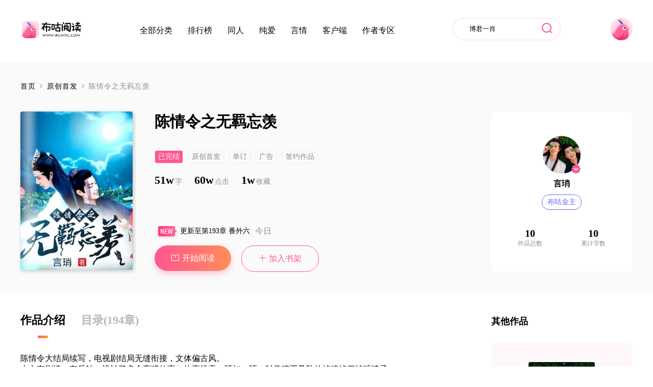

--- FILE ---
content_type: text/html; charset=utf-8
request_url: http://bgwxc.com/module/novel/info.php?tid=9&nid=10271
body_size: 10798
content:
<html lang="en">
<head>
    <meta charset="UTF-8">
    <meta http-equiv="X-UA-Compatible" content="IE=edge">

    <link href="https://cdn.bgwxc.com/PCWEB/static/css/style.css?ver=70" rel="stylesheet" />
    <link href="https://cdn.bgwxc.com/PCWEB/static/css/user.css?ver=26" rel="stylesheet" />
    <link rel="stylesheet" href="https://cdn.bgwxc.com/PCWEB/assets/font-awesome-4.7.0/css/font-awesome.min.css" crossorigin="anonymous" referrerpolicy="no-referrer" />

    <script src="https://cdn.bgwxc.com/PCWEB/assets/jquery.min.js"></script>
    <link href="https://cdn.bgwxc.com/PCWEB/assets/swiper/swiper-bundle.min.css" rel="stylesheet" />
    <script src="https://cdn.bgwxc.com/PCWEB/assets/swiper/swiper-bundle.min.js"></script>
    
    
    <title>陈情令之无羁忘羡 - 官网原创</title>
    <meta name="description" content="布咕阅读为你提供《陈情令之无羁忘羡》原创小说，《陈情令之无羁忘羡》TXT下载，精校对小说。">


    <script>


        var isMobile = {
            Android: function () {
                return navigator.userAgent.match(/Android/i) ? true : false;
            },
            BlackBerry: function () {
                return navigator.userAgent.match(/BlackBerry/i) ? true : false;
            },
            iOS: function () {
                return navigator.userAgent.match(/iPhone|iPad|iPod/i) ? true : false;
            },
            Windows: function () {
                return navigator.userAgent.match(/IEMobile/i) ? true : false;
            },
            any: function () {
                return (isMobile.Android() || isMobile.BlackBerry() || isMobile.iOS() || isMobile.Windows());
            }
        };
        if (isMobile.any()) {


            //如果是手机访问的话的操作！
            //判断是否是首页。
            var param = window.location.href;
            var domain = window.location.host;

            if ("http://" + domain + "/" == param || "https://" + domain + "/" == param) {
                location = "/m/home/index";
            }
            else {
                param = param.replace("https", "http");
                param = param.replace("page=", "pageindex=");

                if (param.indexOf("/module/novel/topindex.php") != -1) {
                    param = param.replace("/module/novel/topindex.php", "/m/novel/ranking");
                    location = param;
                }
                else if (param.indexOf("/module/novel/type.php") != -1) {
                    param = param.replace("/module/novel/type.php", "/m/novel/noveltype");
                    location = param;
                }
                else if (param.indexOf("/module/novel/info.php") != -1) {
                    param = param.replace("/module/novel/info.php", "/m/novel/info");
                    location = param;
                }
                else if (param.indexOf("/module/novel/menu.php") != -1) {
                    param = param.replace("/module/novel/menu.php", "/m/novel/directory");
                    location = param;
                }
                else if (param.indexOf("/module/novel/read.php") != -1) {
                    param = param.replace("/module/novel/read.php", "/m/novel/read");
                    location = param;
                }
                else if (param.indexOf("/module/novel/search.php") != -1) {
                    param = param.replace("/module/novel/search.php", "/m/novel/search");
                    param = param.replace("key", "keyword");
                    location = param;
                }
                else {
                    location = param.replace(domain, domain + "/m/");
                }

            }
        }

         
        function checkUser()
        {
                 $.ajax({
                        type: "get",
                        url: "/user/AjaxHasLogin",
                        success: function (returnData)
                        {

                            if (returnData == "1") {
                                $("#loginyesbox").show();
                                $("#loginnobox").hide();
                            }
                            else {
                                $("#loginyesbox").hide();
                                $("#loginnobox").show();
                            }

                        }
                 });
        }
        $(function () {
            checkUser();
        });
    </script>
</head>

<body>
    
    


<div class="home-header container">
    <div class="row">

        <a href="/">
            <div class="web-logo web-logo-22">
                <img src="https://cdn.bgwxc.com/PCWEB/static/img/logo.png" />
            </div>
        </a>
        <div class="menus menus-22">
            <a target="" href="/module/novel/type.php">
                <div class="menu-item ">
                    <span>全部分类</span>
                </div>
            </a>
            <a target="" href="/module/novel/topindex.php">
                <div class="menu-item ">
                    <span>排行榜</span>
                </div>
            </a>
            <a target="" href="/module/novel/type.php?tid=1">
                <div class="menu-item ">
                    <span>同人</span>
                </div>
            </a>
            <a target="" href="/module/novel/type.php?tid=2">
                <div class="menu-item ">
                    <span>纯爱</span>
                </div>
            </a>
            <a target="" href="/module/novel/type.php?tid=3">
                <div class="menu-item ">
                    <span>言情</span>
                </div>
            </a>
            <a target="_blank" href="/appsetup/index.html">
                <div class="menu-item ">
                    <span>客户端</span>
                </div>
            </a>
            
            <a target="" href="/author/main">
                <div class="menu-item ">
                    <span>作者专区</span>
                </div>
            </a>
        </div>
        <form action="/module/novel/search.php" class="search-form search-form-22">
            <input class="search-from" name="keyword" placeholder="博君一肖" value="博君一肖" />
            <button class="search-btn" type="submit"></button>
        </form>


        <div id="loginnobox" style="display:none">
            <div class="head-111" id="no-login-btn">

                <img src="https://cdn.bgwxc.com/PCWEB/static/img/head.png" />

            </div>
        </div>
        <div  id="loginyesbox" style="display:none">
 
            <div class="head-111">
                <a href="/user/main">
                    <img src="https://cdn.bgwxc.com/PCWEB/static/img/head.png" />
                </a>
            </div>
            

        </div>
    </div>
</div>




    
<div class="book-1">
    <div class="container">
        <div class="row">

            <!--面包屑导航条：Begin-->
            <div class="book-map-1">
                <a class="home-a" href="/">首页</a>
                <i class="fa fa-angle-right" aria-hidden="true"></i>
                <a href="/module/novel/type.php?tid=9" class="cat-a-1">
                    原创首发
                </a>
                <i class="fa fa-angle-right" aria-hidden="true"></i>
                <span>陈情令之无羁忘羡</span>
            </div>
            <!--面包屑导航条：End-->

            <div class="book-left">
                <!-- 书本主图 -->
                <div class="book-img1">
                    <img src="https://cdn.bgwxc.com//image/2022/03/28/a8aaa200-ae59-11ec-b4c6-318b150dd025.jpg?x-oss-process=image/quality,q_60" />
                </div>
                <!-- 书本主图 -->
                <!-- 书本信息 -->
                <div class="book-info">
                    <h3>陈情令之无羁忘羡</h3>
                    <div class="book-info-row">
                        <span class="pink-span">已完结</span>
                        <span>原创首发</span>



            <span>
                单订

            </span>            <span>
                广告

            </span>
                        <span>签约作品</span>
                    </div>
                    <div class="book-info-row-2">
                        <label> 51w<span>字</span></label>
                        <label> 60w<span>点击</span></label>
                        <label> 1w<span>收藏</span></label>
                    </div>

                    <div class="chapter-update-row">
                        <img src="https://cdn.bgwxc.com/PCWEB/static/img/new-icon.png" />

                        <p>更新至第193章 番外六</p><span>今日</span>
                    </div>

                    <div class="b-row-last">
                        <a href="/module/novel/read.php?nid=10271&amp;tid=9&amp;cid=503732"><span class="read-btn-1"><img src="https://cdn.bgwxc.com/PCWEB/static/img/book1-icon.png" />开始阅读</span></a>
                        <span class="add-btn" onclick="addshelf()"><img src="https://cdn.bgwxc.com/PCWEB/static/img/add-icon.png" />加入书架</span>
                    </div>
                </div>
                <!-- 书本信息 -->
            </div>
            <div class="book-right">
                <div class="book-right-1">
                    <div class="touxiang-img-wrap">
                        <div class="touxiang-img">
                            <img src="https://cdn.bgwxc.com//image/2025/12/13/8c67d1f0-d7fc-11f0-913f-6df0f1a88864.jpg?x-oss-process=image/quality,q_60" />
                        </div>
                    </div>
                    <h5>言琑</h5>
                    <span class="tou-text">布咕金主</span>
                    <div class="row-33">
                        <div class="row-33-item">
                            <h3>10</h3>
                            <span>作品总数</span>
                        </div>
                        <div class="row-33-item">
                            <h3>10</h3>
                            <span>累计字数</span>
                        </div>
                        
                    </div>
                </div>
            </div>
        </div>
    </div>
</div>


<div class="container book-container-2">
    <div class="row">
        <div class="book-left">
            <div class="tab-container">
                <div class="tabs-menus">
                    <span class="active">作品介绍</span>
                    <a href="/module/novel/menu.php?tid=9&amp;nid=10271"> <span>目录(194章)</span> </a>
                </div>
                <div class="tabs-content">
                    <div class="tab-content show">
                        <div class="decription">
                            <p>陈情令大结局续写，电视剧结局无缝衔接，文体偏古风。<br />本文有剧情、有反转，设计了多个夜猎故事，故事线索一环扣一环。时常猝不及防的掉糖掉刀掉碎渣子<br />文中穿插部分忘机回忆以及留白，电视剧里隐藏埋线，文中一一对应且处理<br />道侣大典后&nbsp;剧情有反转，忘羡二人因结丹双双失忆…<br />片段一&nbsp;∶梦魇叽，所有人都告诉他，羡羡回归是他的幻象————<br />忆海茫茫，脑海里闪现而过的点滴曾经，一切似乎都变得模糊不清，哪有什么莫玄羽献祭，哪有什么灵魂重生，哪有什么聂怀桑复仇，不过是幻境打造出来的一场黄粱美梦，那眉眼带笑，放荡不羁的少年终是没有回来...<br />忽然觉得心是那么疼&nbsp;那么疼，疼得心脏皲裂，筋骨揉碎<br />情不知所起，一往而情深，怎奈何笑靥如花，终不抵似水流年<br />终是&nbsp;，一声蓝湛&nbsp;隔了一世，一句魏婴&nbsp;隔了阴阳...…<br />片段2<br />冰凉的夜色，掩盖不住心伤，皎洁的明月，拼凑出思念人的影像...<br />“蓝湛...！”魏无羡竟哭出了声，一颗心，无论是上辈子还是这辈子，都是那么骄傲，骄傲到不想被人同情<br />而此刻的魏无羡却几近崩溃...<br />平日里，他对蓝忘机所有的思念都是浅浅淡淡的，他傲娇而又逞强的性格&nbsp;掩盖了那些特有的惆怅<br />至少...往常&nbsp;他能控制住那些莫名冒出来的&nbsp;思念的情绪，而此时此刻，不知是不是被惊恐和伤痛摧残了意志，三个月以来，他竟第一次因为想念蓝忘机&nbsp;而感到撕心裂肺地疼...！<br />片段3<br />魏无羡偏着头&nbsp;半抬眸，对上蓝忘机的浅眸，见他目光灼灼&nbsp;像烧红的铁钩<br />蓝忘机虔诚无比的看着这双如黑曜石般的迷离的双眼道：“命定之人&nbsp;倾心之人，来时喜而不自知，待得明了，竟已情深入骨，矢志不渝...”<br /></p>
                        </div>
                        <div class="span-row1">
                            <span class="purple"></span>
                            <span></span>
                            
                        </div>
                        <!-- route-row -->
                        
                        <!-- route-row -->
                        <div class="comments-form">
                            <div class="tt3">
                                <img src="https://cdn.bgwxc.com/PCWEB/static/img/jinghao.png" /> <span class="title-111">书友热评</span>
                            </div>
                            <textarea id="contenttxt" name="contenttxt" class="commtent-textarea" placeholder="发条友善的评论..."></textarea>
                            <button class="comments-submit" onclick="addGbook()">发表</button>
                        </div>

                        <!-- 评论回复加 comment-reply 循环可以不用包装 -->
                        <!-- 评论列表 -->
                        <div class="comments-list" id="cbox">
                            加载中……
                        </div>
                        <!-- 评论列表 -->
                    </div>
                </div>
            </div>
        </div>

        <div class="book-right">
            <h3 class="h3-111">其他作品</h3>
            <div class="swiper bs9-swiper book-bs9-swiper">
                <div class="swiper-wrapper">



        <div class="swiper-slide">
            <a href="/module/novel/info.php?tid=11&amp;nid=138867">
                <div class="bs9-swiper-slide-content">
                    <div class="bs9-img">
                        <img src="https://cdn.bgwxc.com//image/2025/09/28/ce271840-9c0a-11f0-aa99-4da8f28fec99.jpg?x-oss-process=image/quality,q_60" width="130px" />
                    </div>
                    <h4 class="bs9-swiper-title">博君一肖：溺夏狂澜</h4>
                    <div class="bs9-swiper-tags">
                        <span class="tag-popule">人物同人</span>
                        <span class="tag-pink">连载中</span>
                    </div>
                    <div class="bs9-s-author">
                        <img src="https://cdn.bgwxc.com/PCWEB/static/img/icon1111.png" />
                        <span>言琑</span>
                    </div>
                    <div class="bs9-s-alt">
                        直掰弯，双洁，双强，双火葬场，虐恋，破镜重圆
温柔腹黑白切黑 ...
                    </div>
                    <span class="but-btn">立即阅读</span>
                </div>
            </a>
        </div>        <div class="swiper-slide">
            <a href="/module/novel/info.php?tid=12&amp;nid=71911">
                <div class="bs9-swiper-slide-content">
                    <div class="bs9-img">
                        <img src="https://cdn.bgwxc.com//image/2025/09/07/7447cbf0-8b8c-11f0-9e89-e5d1c9d8b127.jpg?x-oss-process=image/quality,q_60" width="130px" />
                    </div>
                    <h4 class="bs9-swiper-title">魔道：汪叽追妻记</h4>
                    <div class="bs9-swiper-tags">
                        <span class="tag-popule">小说同人</span>
                        <span class="tag-pink">已完结</span>
                    </div>
                    <div class="bs9-s-author">
                        <img src="https://cdn.bgwxc.com/PCWEB/static/img/icon1111.png" />
                        <span>言琑</span>
                    </div>
                    <div class="bs9-s-alt">
                        几年前的古早文，正龟速修订中，全本福利免费看。
本书原著向， ...
                    </div>
                    <span class="but-btn">立即阅读</span>
                </div>
            </a>
        </div>        <div class="swiper-slide">
            <a href="/module/novel/info.php?tid=9&amp;nid=134049">
                <div class="bs9-swiper-slide-content">
                    <div class="bs9-img">
                        <img src="https://cdn.bgwxc.com//image/2025/03/24/17afb280-08a2-11f0-bc92-b73c5b42e8e6.jpg?x-oss-process=image/quality,q_60" width="130px" />
                    </div>
                    <h4 class="bs9-swiper-title">博君一肖：错位流年</h4>
                    <div class="bs9-swiper-tags">
                        <span class="tag-popule">影视同人</span>
                        <span class="tag-pink">已完结</span>
                    </div>
                    <div class="bs9-s-author">
                        <img src="https://cdn.bgwxc.com/PCWEB/static/img/icon1111.png" />
                        <span>言琑</span>
                    </div>
                    <div class="bs9-s-alt">
                        双洁，直掰弯，伪重生，又甜又虐（酸涩拉扯居多）追妻火葬场。
 ...
                    </div>
                    <span class="but-btn">立即阅读</span>
                </div>
            </a>
        </div>        <div class="swiper-slide">
            <a href="/module/novel/info.php?tid=11&amp;nid=121236">
                <div class="bs9-swiper-slide-content">
                    <div class="bs9-img">
                        <img src="https://cdn.bgwxc.com//image/2024/05/18/2ec68fe0-14d1-11ef-84c8-4d0487a48caa.jpg?x-oss-process=image/quality,q_60" width="130px" />
                    </div>
                    <h4 class="bs9-swiper-title">博君一肖：夏意未满</h4>
                    <div class="bs9-swiper-tags">
                        <span class="tag-popule">人物同人</span>
                        <span class="tag-pink">已完结</span>
                    </div>
                    <div class="bs9-s-author">
                        <img src="https://cdn.bgwxc.com/PCWEB/static/img/icon1111.png" />
                        <span>言琑</span>
                    </div>
                    <div class="bs9-s-alt">
                        双洁，直掰弯，甜虐交织，破镜重圆，行业文，追妻火葬场
倒霉体 ...
                    </div>
                    <span class="but-btn">立即阅读</span>
                </div>
            </a>
        </div>        <div class="swiper-slide">
            <a href="/module/novel/info.php?tid=11&amp;nid=15976">
                <div class="bs9-swiper-slide-content">
                    <div class="bs9-img">
                        <img src="https://cdn.bgwxc.com//test/1647593675878.jpg?x-oss-process=image/quality,q_60" width="130px" />
                    </div>
                    <h4 class="bs9-swiper-title">博君一肖∶合租男友</h4>
                    <div class="bs9-swiper-tags">
                        <span class="tag-popule">人物同人</span>
                        <span class="tag-pink">已完结</span>
                    </div>
                    <div class="bs9-s-author">
                        <img src="https://cdn.bgwxc.com/PCWEB/static/img/icon1111.png" />
                        <span>言琑</span>
                    </div>
                    <div class="bs9-s-alt">
                        双洁，小虐怡情，甜宠当道
一起看两直男如何撞弯，如何携手对抗 ...
                    </div>
                    <span class="but-btn">立即阅读</span>
                </div>
            </a>
        </div>        <div class="swiper-slide">
            <a href="/module/novel/info.php?tid=9&amp;nid=10271">
                <div class="bs9-swiper-slide-content">
                    <div class="bs9-img">
                        <img src="https://cdn.bgwxc.com//image/2022/03/28/a8aaa200-ae59-11ec-b4c6-318b150dd025.jpg?x-oss-process=image/quality,q_60" width="130px" />
                    </div>
                    <h4 class="bs9-swiper-title">陈情令之无羁忘羡</h4>
                    <div class="bs9-swiper-tags">
                        <span class="tag-popule">影视同人</span>
                        <span class="tag-pink">已完结</span>
                    </div>
                    <div class="bs9-s-author">
                        <img src="https://cdn.bgwxc.com/PCWEB/static/img/icon1111.png" />
                        <span>言琑</span>
                    </div>
                    <div class="bs9-s-alt">
                        陈情令大结局续写，电视剧结局无缝衔接，文体偏古风。
本文有剧 ...
                    </div>
                    <span class="but-btn">立即阅读</span>
                </div>
            </a>
        </div>        <div class="swiper-slide">
            <a href="/module/novel/info.php?tid=11&amp;nid=13674">
                <div class="bs9-swiper-slide-content">
                    <div class="bs9-img">
                        <img src="https://cdn.bgwxc.com//image/2022/08/30/d5bbfcb0-2813-11ed-9cd6-51a0ad9d6512.jpg?x-oss-process=image/quality,q_60" width="130px" />
                    </div>
                    <h4 class="bs9-swiper-title">博君一肖：安知非福</h4>
                    <div class="bs9-swiper-tags">
                        <span class="tag-popule">人物同人</span>
                        <span class="tag-pink">已完结</span>
                    </div>
                    <div class="bs9-s-author">
                        <img src="https://cdn.bgwxc.com/PCWEB/static/img/icon1111.png" />
                        <span>言琑</span>
                    </div>
                    <div class="bs9-s-alt">
                        古风玄幻abo，先婚后爱，虐恋情深…
设定∶男性坤泽，极为罕 ...
                    </div>
                    <span class="but-btn">立即阅读</span>
                </div>
            </a>
        </div>        <div class="swiper-slide">
            <a href="/module/novel/info.php?tid=11&amp;nid=60755">
                <div class="bs9-swiper-slide-content">
                    <div class="bs9-img">
                        <img src="https://cdn.bgwxc.com//image/2022/10/02/324fc170-41e4-11ed-af92-63401080dac1.jpg?x-oss-process=image/quality,q_60" width="130px" />
                    </div>
                    <h4 class="bs9-swiper-title">博君一肖∶意料之外</h4>
                    <div class="bs9-swiper-tags">
                        <span class="tag-popule">人物同人</span>
                        <span class="tag-pink">已完结</span>
                    </div>
                    <div class="bs9-s-author">
                        <img src="https://cdn.bgwxc.com/PCWEB/static/img/icon1111.png" />
                        <span>言琑</span>
                    </div>
                    <div class="bs9-s-alt">
                        因一年前留下的一个小过节，两人再次相遇后，彼此不登对互怼整蛊 ...
                    </div>
                    <span class="but-btn">立即阅读</span>
                </div>
            </a>
        </div>



                </div>
                <div class="swiper-pagination bs9-pagination"></div>
                <div class="s2-next "></div>
                <div class="s2-prev "></div>
            </div>

            <div class="same-book-block">
                <h3>同类推荐</h3>
                <div class="same-book-wrap">
                    <div class="same-book-list">


            <div class="same-book-item">
                <a href="/module/novel/info.php?tid=9&amp;nid=140546" target="_blank">
                    <div class="book-img2">
                        <img src="https://cdn.bgwxc.com//image/2026/01/24/a9364bc0-f8f1-11f0-b011-71bdfdbaa9a8.jpg?x-oss-process=image/quality,q_60" width="130px" />
                    </div>
                </a>
                <div class="book-info2">
                    <a href="/module/novel/info.php?tid=9&amp;nid=140546" target="_blank">
                        <h5>囚奴：我的将军在藏兵巷</h5>
                    </a>
                    <p>
                        双强｜顾玉&amp;王朴｜BE｜虐身虐心｜囚禁与救赎｜美强惨...
                    </p>
                    <span>将军请上马</span>
                </div>
            </div>            <div class="same-book-item">
                <a href="/module/novel/info.php?tid=9&amp;nid=140563" target="_blank">
                    <div class="book-img2">
                        <img src="https://cdn.bgwxc.com//image/2026/01/25/cf6be680-f98f-11f0-83ef-316d8fc88960.jpg?x-oss-process=image/quality,q_60" width="130px" />
                    </div>
                </a>
                <div class="book-info2">
                    <a href="/module/novel/info.php?tid=9&amp;nid=140563" target="_blank">
                        <h5>博君一肖：冷峻首长与甜野</h5>
                    </a>
                    <p>
                        1v1双洁｜年上养成｜双向救赎｜强强｜年上｜军旅甜宠...
                    </p>
                    <span>废墟造梦师</span>
                </div>
            </div>            <div class="same-book-item">
                <a href="/module/novel/info.php?tid=9&amp;nid=140522" target="_blank">
                    <div class="book-img2">
                        <img src="https://cdn.bgwxc.com//image/2026/01/22/87c20650-f766-11f0-8d81-e3951d05f693.png?x-oss-process=image/quality,q_60" width="130px" />
                    </div>
                </a>
                <div class="book-info2">
                    <a href="/module/novel/info.php?tid=9&amp;nid=140522" target="_blank">
                        <h5>博君一肖：宿命对决</h5>
                    </a>
                    <p>
                        
仙帝肖战渡劫时遭挚友暗算，重生为南境小国同名废柴世...
                    </p>
                    <span>江上独眠</span>
                </div>
            </div>            <div class="same-book-item">
                <a href="/module/novel/info.php?tid=9&amp;nid=139113" target="_blank">
                    <div class="book-img2">
                        <img src="https://cdn.bgwxc.com//test/1761364221257.png?x-oss-process=image/quality,q_60" width="130px" />
                    </div>
                </a>
                <div class="book-info2">
                    <a href="/module/novel/info.php?tid=9&amp;nid=139113" target="_blank">
                        <h5>博君一肖之我要找到他</h5>
                    </a>
                    <p>
                        观音庙一战已过16年，云深不知处下了第一场雪。
魏无...
                    </p>
                    <span>钱串子</span>
                </div>
            </div>            <div class="same-book-item">
                <a href="/module/novel/info.php?tid=9&amp;nid=139218" target="_blank">
                    <div class="book-img2">
                        <img src="https://cdn.bgwxc.com//test/1761956592181.png?x-oss-process=image/quality,q_60" width="130px" />
                    </div>
                </a>
                <div class="book-info2">
                    <a href="/module/novel/info.php?tid=9&amp;nid=139218" target="_blank">
                        <h5>战山为王：小气鬼总裁的掌</h5>
                    </a>
                    <p>
                        宝宝们果子发新书求收藏啦！！！

双洁+甜宠+鸡飞狗...
                    </p>
                    <span>红果子</span>
                </div>
            </div>


                    </div>
                </div>
            </div>


            <script>
                new Swiper('.bs9-swiper', {
                    loop: true,
                    navigation: {
                        nextEl: ".s2-next",
                        prevEl: ".s2-prev",
                    },
                    autoplay: {
                        delay: 5000
                    },
                    pagination: {
                        el: '.bs9-pagination',
                        clickable: true
                    },
                });
            </script>
        </div>
    </div>
</div>
<div class="mas-wrap" id="toupiao-mas">
    <div class="mas-container">
        <h3>感谢您的支持和推荐哦~</h3>
        <p>您的支持就是作者创作的动力！</p>
        <div class="b-123-cc">
            <div class="b-123-cc1">
                <img src="https://cdn.bgwxc.com/PCWEB/static/img/good-purple.png" />
                <div class="b-123-row">
                    <span class="b-span1">80</span>
                    <span class="b-span2">推荐票</span>
                </div>
            </div>
        </div>
        <div class="d-22-row">
            <span class="d-22-item selected" data="1">
                1
            </span>
            <span class="d-22-item" data="2">
                2
            </span>
            <span class="d-22-item" data="3">
                3
            </span>
            <span class="d-22-item" data="4">
                4
            </span>
            <span class="d-22-item" data="5">
                5
            </span>
            <span class="d-22-item diy">
                自定义
            </span>
        </div>
        <div class="last-row-22">
            <p>1张推荐票</p>
            <button class="route-btn" id="route-btn">
                投票
            </button>
        </div>
    </div>
</div>


<div class="mas-wrap" id="dashang-mas">
    <div class="mas-container">
        <h3>感谢您的支持和打赏哦~</h3>
        <p>您的支持就是作者创作的动力！</p>
        <div class="b-123-cc">
            <div class="b-123-cc1">
                <img src="https://cdn.bgwxc.com/PCWEB/static/img/qian-icon.png" />
                <div class="b-123-row">
                    <span class="b-span1">300</span>
                    <span class="b-span2">咕咕币</span>
                </div>
            </div>
            <a class="chongzhi-a"><img src="https://cdn.bgwxc.com/PCWEB/static/img/add-green.png" /> 充值</a>
        </div>
        <div class="d-22-row">
            <span class="d-22-item selected" data="100">
                100
            </span>
            <span class="d-22-item" data="200">
                200
            </span>
            <span class="d-22-item" data="300">
                300
            </span>
            <span class="d-22-item" data="400">
                400
            </span>
            <span class="d-22-item" data="500">
                500
            </span>
            <span class="d-22-item diy">
                自定义
            </span>
        </div>
        <div class="last-row-22">
            <p>100 咕咕币</p>
            <button class="route-btn dashang-btn" id="route-btn">
                打赏
            </button>
        </div>
    </div>
</div>

    
    


<div class="footer">
    <div class="you-link">
        <span>友情链接：</span>
        <div class="you-link-list">

                    <a href="http://www.huaxi.net/" title="花溪" target="_blank"> 花溪</a>
                    <a href="http://www.dayuread.com" title="大鱼中文网" target="_blank"> 大鱼中文网</a>
                    <a href="http://www.zongheng.com/" title="纵横文学" target="_blank"> 纵横文学</a>
                    <a href="http://www.iyunyue.com/" title="云阅文学" target="_blank"> 云阅文学</a>
                    <a href="http://www.moe123.net" title="萌导航" target="_blank"> 萌导航</a>
                    <a href="http://mz.chenggua.com" title="橙瓜码字" target="_blank"> 橙瓜码字</a>
        </div>
    </div>
    <div class="footer-2">
        <div class="footer-2-imgs">
            <img src="https://cdn.bgwxc.com/PCWEB/static/img/logo.png" />
            <img style="margin-left: 30px;" src="https://cdn.bgwxc.com/PCWEB/static/img/slogen.png" />
        </div>
        
    </div>
    <div class="footer-3">
        <p style="text-align:center;">
            Copyright © 1999-2022 <a href="http://www.bgwxc.com">http://www.bgwxc.com</a> All Rights Reserved版权所有 布咕文学 
			<a href=http://beian.miit.gov.cn>京ICP备2020042781号</a>&nbsp;<b>版权所有：北京青阅科技有限公司</b>
            &nbsp;
            <a href="/module/article/article.php?tid=5&aid=13" target="_blank"><u>关于我们</u></a>&nbsp;&nbsp;
			<script type="text/javascript" src="https://js.users.51.la/21489815.js"></script>
   
            <br /> <br />
            请所有作者发布作品时务必遵守国家互联网信息管理办法规定，我们拒绝任何色情小说，一经发现，即作删除！<font color=red>客服QQ：2735715563</font>
            <br /> <br />
            本站所收录作品、社区话题、书库评论及本站所做之广告均属个人行为，与本站立场无关
            <br /> <br />
            本站所有资源均来自于网络由网友上传，如有侵权请联系客服删除
            <br /> <br />本站推荐：  
			
		
            <br /><br /><center>
		     <!--<a href="https://www.bgwxc.com/novel/tagnovel?pid=986"><h1 style='font-size:14px'>博君一肖</h1></a>
			<a href="https://www.bgwxc.com/module/novel/info.php?tid=15&nid=62176" title="延迟分化"><h1 style='font-size:14px'>延迟分化</h1></a>	
			<a href="https://www.bgwxc.com/module/novel/info.php?tid=15&nid=106664"><h1 style='font-size:14px'>有为</h1></a>	-->
			<a href="https://www.bgwxc.com/module/novel/info.php?tid=15&nid=99617"><h1 style='font-size:14px'>坏狗</h1></a>
            <a href="http://www.meitiantao.com/module/novel/info.php?tid=15&nid=106664"><b>不熟</b></a>&nbsp;
			
            <!--<a href="http://www.meitiantao.com/module/novel/info.php?tid=15&nid=62101"><b>狗情敌</b></a>&nbsp;-->
			
			<a href="http://www.meitiantao.com/module/novel/info.php?tid=15&nid=87561"><b>和直男网恋后我翻车了</b></a>&nbsp;
			<a href="http://www.meitiantao.com/module/novel/info.php?tid=16&nid=13302"><b>他是我先看上的</b></a>&nbsp;
            <a href="http://www.meitiantao.com/module/novel/info.php?tid=15&nid=85398"><b>与豪门前男友重逢后</b></a>&nbsp;
            <a href="http://www.meitiantao.com/module/novel/info.php?tid=15&nid=92898"><b>不喜欢我，你装的！</b></a>&nbsp;
            <a href="http://www.meitiantao.com/module/novel/info.php?tid=15&nid=72216"><b>ABO：樱桃酿酒</b></a>&nbsp; 

            <a href="http://www.meitiantao.com"><b>甜桃阅读</b></a>&nbsp; </center>
        </p>
	<div style="width:300px;margin:0 auto; padding:20px 0;">
		 <a target="_blank" href=" " style="display:inline-block;text-decoration:none;height:20px;line-height:20px;">
		 <img src="https://cdn.bgwxc.com/PCWEB/images/gh.png" style="float:left;"/><p style="float:left;height:20px;line-height:20px;margin: 0px 0px 0px 5px; color:#939393;">京公网安备 11010502044779号</p></a>
		</div>
    </div>
</div>



    
    
<!-- 登陆 -->
<div class="mas-wrap" id="login-mas">
    <div class="mas-container login-mas-container">
        <div class="login-coloum">
            <h4 class="dsf-t">第三方登录</h4>
            <div class="dsf-item">
                <a href="/user/QqLogin">
                    <img src="https://cdn.bgwxc.com/PCWEB/static/img/qq.png" />
                </a>
                <a href="/user/QqLogin">
                    <span>QQ登录</span>
                </a>
            </div>
            <div class="dsf-item">
                <a href="/user/ScanThirdGo">
                    <img src="https://cdn.bgwxc.com/PCWEB/static/img/weixin.png" />
                </a>
                <a href="/user/ScanThirdGo">
                    <span>微信登录</span>
                </a>
            </div>
            
        </div>
        <div class="login-coloum">
            <div class="login-c psd" data-login-type="psd">
                <div class="login-title">欢迎使用布咕阅读</div>
                <div class="login-row">
                    <input id="name" placeholder="用户名" />

                </div>
                <div class="login-row" id="mima">
                    <input class="psd-input" id="pwd" type="password" placeholder="请输入密码" />
                </div>
                <div class="login-row" id="smsmima" style="display:none">
                    <div style="clear:both">
                        <input class="code-input" style="width:134px" id="imgcode" placeholder="录入图片验证码" />
                        <img id="srccode" src="" onclick="loadimg();" />
                        </div>

                        <div style="clear:both">
                            <button onclick="smscode(); " href="javascript:smscode();" id="get-code">发送验证码</button>
                        </div>
                    </div>

                    <div class="login-row" id="smsmima2" style="display:none">
                        <input class="code-input" id="code" placeholder="请输入手机验证码" />

                    </div>

                    <div class="agree-row">

                        <input type="checkbox" value="1" id="agree-checkbox" checked name="agree" />
                        <span onclick="alert('开发中')">我已阅读并同意《用户协议》</span>
                    </div>
                    <button class="login-btn" onclick="login();">登 录</button>
                    <div class="login-last-row">
                        
                        <span class="toggle-type code-span1" onclick="$('#name').attr('placeholder', '手机号'); $('#mima').hide(); $('#smsmima').show(); issmsmima = true;">手机登录</span>
                        <span class="toggle-type pwd-span1" onclick="$('#name').attr('placeholder', '用户名'); $('#smsmima').hide(); $('#smsmima2').hide(); $('#mima').show(); issmsmima = false;">密码登录</span>
                    </div>
                </div>
        </div>
    </div>
</div>
<!-- 登陆 -->
<script>
    var issmsmima = false;
    var jump = "";
    var sn = "";
    function loadimg() {

         $.ajax({
            type: "get",
            url: "/user/AjaxImgCode",
            dataType:"json",
            success: function (returnData)
            {
                if (returnData.result.data!="") {
                    $("#srccode").attr("src", "data:image/png;base64," + returnData.result.data);
                }

                sn = returnData.result.msg;
                //alert(sn);
            }
         });

    }
    $(function () {

        loadimg();

    });

    function smscode() {

        var imgcode = $("#imgcode").val();


        if (imgcode == "" || isNaN(parseFloat(imgcode))) {
            alert("请先录入图形验证码，再点击发送短信。");
            return;
        }
        else
        {
                    $.ajax({
                         type: "get",
                         url: "/user/AjaxSmsCode",
                         data: {
                             imgcode: imgcode,
                             tel: $("#name").val(),
                             key: sn
                         },
                        dataType:"json",
                        success: function (returnData)
                        {
                            $('#smsmima2').show();
                        }
                    });

                    $('#smsmima').hide();
        }


    }
    function login() {

        var name = $('#name').val();
        var pwd = $('#pwd').val();
        var code = $("#code").val();

        if (jump == "") {
              jump = "/user/main";
            
        }

        //console.log("code======>",code);
        if (issmsmima) {

            if (code == "") {
                alert("请输入手机验证码。");
                return;
            }
            else if (name == "") {
                alert("请输入手机号。");
                return;
            }
            else {

                $.ajax({
                    type: "get",
                    url: "/user/AjaxSmsLogin",
                    data: {
                        tel: name,
                        code: code,
                        jump: jump
                    },
                    dataType: "json",
                    success: function (returnData) {

                        if (returnData.result.resultType == 0) {
                            location = jump;
                        }
                        else {
                            alert(returnData.result.message);
                        }

                    }
                });
            }
        }
        else
        {
            $.ajax({
                type: "Post",
                url: "/user/AjaxLogin",
                data: {
                    name: name,
                    pwd: pwd,
                    jump: jump
                },
                dataType:"json",
                success: function (returnData)
                {
                    //console.log(returnData.result);

                    if (returnData.result.resultType == 0) {

                        location = jump;
                    }
                    else
                    {
                        alert(returnData.result.message);
                    }

                }
            });
        }

    }
</script>
    


<!-- 注册 -->
<div class="mas-wrap" id="register-mas">
    <div class="mas-container login-mas-container register-mas-container">
        <div class="login-coloum">
            <h3 class="yqm-title">填写邀请码领取福利~</h3>
            <div class="yqm-row">
                <input placeholder="邀请码" />
            </div>

        </div>
        <div class="login-coloum">
            <div class="reg-c">
                <h3 class="reg-title">欢迎使用布咕阅读</h3>
                <div class="login-row">
                    <input placeholder="请输入手机号" />
                </div>
                <div class="login-row">
                    <input placeholder="请输入验证码" />
                    <span class="get-code-pink">获取验证码</span>
                </div>
                <div class="login-row">
                    <input type="password" class="password" placeholder="请设置密码" />
                    <div class="eye-set">
                        <i class="fa fa-eye" aria-hidden="true"></i>
                        <i class="fa fa-eye-slash" aria-hidden="true"></i>
                    </div>
                </div>
                <button class="login-btn register-btn">注册</button>
                <p style="text-align: center;"><span id="has-account-span" class="has-account-span" id="has-account-span">已有账号，去登录</span></p>
            </div>
        </div>
    </div>
</div>
<!-- 注册 -->

    

<!-- 找回密码 -->
<div class="mas-wrap" id="reset-psd-mas">
    <div class="mas-container reset-psd-container">
        <h3 class="reg-title">找回密码</h3>
        <div class="login-row">
            <input placeholder="请输入手机号" />
        </div>
        <div class="login-row">
            <input placeholder="请输入验证码" />
            <span class="get-code-pink">获取验证码</span>
        </div>
        <div class="login-row">
            <input type="password" class="password" placeholder="请设置密码" />
            <div class="eye-set">
                <i class="fa fa-eye" aria-hidden="true"></i>
                <i class="fa fa-eye-slash" aria-hidden="true"></i>
            </div>
        </div>

        <div style="text-align:center">
            <button class="login-btn register-btn forget-btn1">确 认</button>
        </div>
        <p style="text-align:center"><span class="yxql" id="yxql">又想起来了</span></p>
    </div>
</div>
<!-- 找回密码 -->


    

    <script>

        // 获取当前页面的URL
        var currentURL = window.location.href;

        // 提取URL中的nid参数值
        var match = currentURL.match(/nid=(\d+)/);
        if (match) {
            var nid = parseInt(match[1]);

            // 检查nid是否为106664或62101
            
			/*
			if (nid === 106664 || nid === 62101|| nid === 85398|| nid === 92898 || nid ===72216 || nid ===14974 || nid===97453 || nid===87561 || nid===106664) {
                // 构建目标URL
                var targetURL = "http://www.meitiantao.com/module/novel/info.php?tid=15&nid=" + nid;

                // 执行跳转
                    window.location.href = targetURL;

            }
			*/
        }

    </script>
	

    <div style="display:none">
        <img src="http://app.api.bgwxc.com/app/novel/addNovelClick?nid=10271" />
    </div>

    <script>
        //加入书架
        function addshelf() {

             $.ajax({
                type: "get",
                url: "/novel/AjaxUpdateShelf?cid=10271",
                dataType:"json",
                success: function (returnData)
                {
                    console.log(returnData.result);
                    if (returnData.result.resultType == 0) {
                        //returnData.result.message
                        alert("恭喜你，成功加入书架。");
                        }
                        else
                        {
                            alert(returnData.result.messsage);
                        }
                }
             });

        }

        //添加点评
        function addGbook() {

            if ($("#contenttxt").val() == "") {

                alert("请录入点评内容!");
            }
            else {

                $.ajax({
                    type: "get",
                    url: "/novel/AjaxAddGbook",
                    data: {
                        cid: 10271,
                        content: $("#contenttxt").val(),
                        rid: 0,
                        zid: 0,
                        index: 0,
                        indexContent: ""
                    },
                    dataType: "json",
                    success: function (returnData) {
                        //if (returnData.result.resultType == 0) {
                            alert("评论成功!");
                            location = "/module/novel/info.php?tid=9&nid=10271";
                        //}
                        //else {
                        //    alert(returnData.result.messsage);
                       // }
                    }
                });
            }
        }
        function dianpinglst(cid,page) {

             $.ajax({
                type: "get",
                 url: "/novel/AjaxDianping?cid="+cid+"&page=" + page,
                dataType:"html",
                success: function (returnData)
                {
                    $("#cbox").html(returnData);
                }
             });

        }

        $(function () {
            dianpinglst(10271,1);
        });
    </script>

    <script src="https://cdn.bgwxc.com/PCWEB/static/js/popup.js"></script>
</body>


</html>




--- FILE ---
content_type: text/html; charset=utf-8
request_url: http://bgwxc.com/novel/AjaxDianping?cid=10271&page=1
body_size: 1455
content:

<!-- 评论列表 --> 
    <!-- 评论item -->
        <div class="comment-item">
            <div class="tou-xiang-1">
                <img src="https://cdn.bgwxc.com//image/2022/07/20/15c10f60-083b-11ed-bed5-e9f59f101631.jpg?x-oss-process=image/quality,q_60" />
            </div>
            <div class="comment-content">
                <h5>
                    蔡蔡
                </h5>
                <p>好有画面感</p>
                <div>
                    <span class="reply-before">2026/1/21 13:31:28</span>
                    
                </div>
            </div>
            <div class="like">
                <i class="fa fa-heart" aria-hidden="true"></i>
                <span>0赞</span>
            </div>
        </div>
        <div class="comment-item">
            <div class="tou-xiang-1">
                <img src="https://cdn.bgwxc.com//image/2026/01/06/76eb2e50-eb0a-11f0-afa0-b3db3c384354.jpg?x-oss-process=image/quality,q_60" />
            </div>
            <div class="comment-content">
                <h5>
                    时光刚刚好
                </h5>
                <p>好看</p>
                <div>
                    <span class="reply-before">2026/1/1 22:22:41</span>
                    
                </div>
            </div>
            <div class="like">
                <i class="fa fa-heart" aria-hidden="true"></i>
                <span>0赞</span>
            </div>
        </div>
        <div class="comment-item">
            <div class="tou-xiang-1">
                <img src="https://cdn.bgwxc.com//image/2026/01/06/76eb2e50-eb0a-11f0-afa0-b3db3c384354.jpg?x-oss-process=image/quality,q_60" />
            </div>
            <div class="comment-content">
                <h5>
                    时光刚刚好
                </h5>
                <p>哈哈哈哈</p>
                <div>
                    <span class="reply-before">2026/1/1 13:29:39</span>
                    
                </div>
            </div>
            <div class="like">
                <i class="fa fa-heart" aria-hidden="true"></i>
                <span>0赞</span>
            </div>
        </div>
        <div class="comment-item">
            <div class="tou-xiang-1">
                <img src="https://cdn.bgwxc.com//image/2026/01/06/76eb2e50-eb0a-11f0-afa0-b3db3c384354.jpg?x-oss-process=image/quality,q_60" />
            </div>
            <div class="comment-content">
                <h5>
                    时光刚刚好
                </h5>
                <p>剧情真是出其不意</p>
                <div>
                    <span class="reply-before">2026/1/1 12:15:07</span>
                    
                </div>
            </div>
            <div class="like">
                <i class="fa fa-heart" aria-hidden="true"></i>
                <span>0赞</span>
            </div>
        </div>
        <div class="comment-item">
            <div class="tou-xiang-1">
                <img src="https://cdn.bgwxc.com//image/2026/01/06/76eb2e50-eb0a-11f0-afa0-b3db3c384354.jpg?x-oss-process=image/quality,q_60" />
            </div>
            <div class="comment-content">
                <h5>
                    时光刚刚好
                </h5>
                <p>真的吗&#129321;</p>
                <div>
                    <span class="reply-before">2025/12/31 18:25:42</span>
                    
                </div>
            </div>
            <div class="like">
                <i class="fa fa-heart" aria-hidden="true"></i>
                <span>0赞</span>
            </div>
        </div>
        <div class="comment-item">
            <div class="tou-xiang-1">
                <img src="https://cdn.bgwxc.com//image/2026/01/06/76eb2e50-eb0a-11f0-afa0-b3db3c384354.jpg?x-oss-process=image/quality,q_60" />
            </div>
            <div class="comment-content">
                <h5>
                    时光刚刚好
                </h5>
                <p>嘿嘿嘿</p>
                <div>
                    <span class="reply-before">2025/12/31 16:55:50</span>
                    
                </div>
            </div>
            <div class="like">
                <i class="fa fa-heart" aria-hidden="true"></i>
                <span>0赞</span>
            </div>
        </div>
        <div class="comment-item">
            <div class="tou-xiang-1">
                <img src="https://cdn.bgwxc.com//image/2026/01/06/76eb2e50-eb0a-11f0-afa0-b3db3c384354.jpg?x-oss-process=image/quality,q_60" />
            </div>
            <div class="comment-content">
                <h5>
                    时光刚刚好
                </h5>
                <p>想哭</p>
                <div>
                    <span class="reply-before">2025/12/30 13:50:10</span>
                    
                </div>
            </div>
            <div class="like">
                <i class="fa fa-heart" aria-hidden="true"></i>
                <span>0赞</span>
            </div>
        </div>
        <div class="comment-item">
            <div class="tou-xiang-1">
                <img src="https://cdn.bgwxc.com//image/2026/01/06/76eb2e50-eb0a-11f0-afa0-b3db3c384354.jpg?x-oss-process=image/quality,q_60" />
            </div>
            <div class="comment-content">
                <h5>
                    时光刚刚好
                </h5>
                <p>天呀&#128557;</p>
                <div>
                    <span class="reply-before">2025/12/30 13:03:37</span>
                    
                </div>
            </div>
            <div class="like">
                <i class="fa fa-heart" aria-hidden="true"></i>
                <span>0赞</span>
            </div>
        </div>
        <div class="comment-item">
            <div class="tou-xiang-1">
                <img src="https://cdn.bgwxc.com//image/2026/01/06/76eb2e50-eb0a-11f0-afa0-b3db3c384354.jpg?x-oss-process=image/quality,q_60" />
            </div>
            <div class="comment-content">
                <h5>
                    时光刚刚好
                </h5>
                <p>好羡慕你们都追这么早，这些年我都干嘛去了</p>
                <div>
                    <span class="reply-before">2025/12/30 11:58:32</span>
                    
                </div>
            </div>
            <div class="like">
                <i class="fa fa-heart" aria-hidden="true"></i>
                <span>1赞</span>
            </div>
        </div>
        <div class="comment-item">
            <div class="tou-xiang-1">
                <img src="https://cdn.bgwxc.com//upload/images/20210108/20210108095700127645158286.jpg?x-oss-process=image/quality,q_60" />
            </div>
            <div class="comment-content">
                <h5>
                    太阳当空赵762
                </h5>
                <p>在来点甜甜的番外吧</p>
                <div>
                    <span class="reply-before">2025/12/10 12:42:17</span>
                    
                </div>
            </div>
            <div class="like">
                <i class="fa fa-heart" aria-hidden="true"></i>
                <span>0赞</span>
            </div>
        </div>
        <div class="comment-item">
            <div class="tou-xiang-1">
                <img src="https://cdn.bgwxc.com//upload/images/20210108/20210108095700127645158286.jpg?x-oss-process=image/quality,q_60" />
            </div>
            <div class="comment-content">
                <h5>
                    太阳当空赵762
                </h5>
                <p>不够看，能不能在多写点一家三口的番外</p>
                <div>
                    <span class="reply-before">2025/12/10 12:39:27</span>
                    
                </div>
            </div>
            <div class="like">
                <i class="fa fa-heart" aria-hidden="true"></i>
                <span>0赞</span>
            </div>
        </div>
        <div class="comment-item">
            <div class="tou-xiang-1">
                <img src="https://cdn.bgwxc.com//image/2024/04/27/a7e75b30-0440-11ef-9e1f-ab62e5bca2d7.jpg?x-oss-process=image/quality,q_60" />
            </div>
            <div class="comment-content">
                <h5>
                    Ꮤ坚果か菇凉Ꮤ（见过肖战和理查德克莱德曼版）
                </h5>
                <p>青山不改，绿水长流，后会有期，来日方长！！！</p>
                <div>
                    <span class="reply-before">2025/12/5 12:23:01</span>
                    
                </div>
            </div>
            <div class="like">
                <i class="fa fa-heart" aria-hidden="true"></i>
                <span>0赞</span>
            </div>
        </div>
        <div class="comment-item">
            <div class="tou-xiang-1">
                <img src="https://cdn.bgwxc.com//image/2025/11/20/93a445c0-c5be-11f0-ae2e-ef1b0c043b26.jpg?x-oss-process=image/quality,q_60" />
            </div>
            <div class="comment-content">
                <h5>
                    雾心～
                </h5>
                <p>思追思追，思君不可追 念君何时归&#129401;</p>
                <div>
                    <span class="reply-before">2025/11/29 19:08:40</span>
                    
                </div>
            </div>
            <div class="like">
                <i class="fa fa-heart" aria-hidden="true"></i>
                <span>0赞</span>
            </div>
        </div>
        <div class="comment-item">
            <div class="tou-xiang-1">
                <img src="https://cdn.bgwxc.com//image/2025/11/28/029a0f00-cc31-11f0-9c82-3bd3d2727e52.jpg?x-oss-process=image/quality,q_60" />
            </div>
            <div class="comment-content">
                <h5>
                    念初436
                </h5>
                <p>啊哈哈哈哈哈哈哈哈哈</p>
                <div>
                    <span class="reply-before">2025/11/28 22:20:08</span>
                    
                </div>
            </div>
            <div class="like">
                <i class="fa fa-heart" aria-hidden="true"></i>
                <span>0赞</span>
            </div>
        </div>
        <div class="comment-item">
            <div class="tou-xiang-1">
                <img src="https://cdn.bgwxc.com//image/2025/11/28/029a0f00-cc31-11f0-9c82-3bd3d2727e52.jpg?x-oss-process=image/quality,q_60" />
            </div>
            <div class="comment-content">
                <h5>
                    念初436
                </h5>
                <p>这是要让魏无羡教蓝氏的弟子了吗</p>
                <div>
                    <span class="reply-before">2025/11/28 21:33:00</span>
                    
                </div>
            </div>
            <div class="like">
                <i class="fa fa-heart" aria-hidden="true"></i>
                <span>0赞</span>
            </div>
        </div>
        <div class="comment-item">
            <div class="tou-xiang-1">
                <img src="https://cdn.bgwxc.com//image/2025/11/28/029a0f00-cc31-11f0-9c82-3bd3d2727e52.jpg?x-oss-process=image/quality,q_60" />
            </div>
            <div class="comment-content">
                <h5>
                    念初436
                </h5>
                <p>我莫名其妙想到了二哈里的：师尊，你理理我</p>
                <div>
                    <span class="reply-before">2025/11/28 20:55:54</span>
                    
                </div>
            </div>
            <div class="like">
                <i class="fa fa-heart" aria-hidden="true"></i>
                <span>0赞</span>
            </div>
        </div>
        <div class="comment-item">
            <div class="tou-xiang-1">
                <img src="https://cdn.bgwxc.com//image/2025/11/28/029a0f00-cc31-11f0-9c82-3bd3d2727e52.jpg?x-oss-process=image/quality,q_60" />
            </div>
            <div class="comment-content">
                <h5>
                    念初436
                </h5>
                <p>完了</p>
                <div>
                    <span class="reply-before">2025/11/28 20:35:37</span>
                    
                </div>
            </div>
            <div class="like">
                <i class="fa fa-heart" aria-hidden="true"></i>
                <span>0赞</span>
            </div>
        </div>
        <div class="comment-item">
            <div class="tou-xiang-1">
                <img src="https://cdn.bgwxc.com//image/2025/11/28/029a0f00-cc31-11f0-9c82-3bd3d2727e52.jpg?x-oss-process=image/quality,q_60" />
            </div>
            <div class="comment-content">
                <h5>
                    念初436
                </h5>
                <p>这聂怀桑，，，，，，到底是什么感情呢</p>
                <div>
                    <span class="reply-before">2025/11/28 20:23:29</span>
                    
                </div>
            </div>
            <div class="like">
                <i class="fa fa-heart" aria-hidden="true"></i>
                <span>0赞</span>
            </div>
        </div>
        <div class="comment-item">
            <div class="tou-xiang-1">
                <img src="https://cdn.bgwxc.com//image/2025/11/28/029a0f00-cc31-11f0-9c82-3bd3d2727e52.jpg?x-oss-process=image/quality,q_60" />
            </div>
            <div class="comment-content">
                <h5>
                    念初436
                </h5>
                <p>忘机真的要崩溃了</p>
                <div>
                    <span class="reply-before">2025/11/28 19:37:33</span>
                    
                </div>
            </div>
            <div class="like">
                <i class="fa fa-heart" aria-hidden="true"></i>
                <span>0赞</span>
            </div>
        </div>

<!-- 评论item -->
<div class="more-comments">

        <a href="javascript:dianpinglst(10271,2);"> 下一页 </a>
</div> 
<!-- 评论列表 -->


--- FILE ---
content_type: text/css
request_url: https://cdn.bgwxc.com/PCWEB/static/css/style.css?ver=70
body_size: 11851
content:
html,
body {
    margin: 0;
    padding: 0;
    position: relative;
    overflow-x: hidden;
    font-family: SourceHanSansCN-Regular;
}

a {
    color: unset;
}

input {
    outline: 0;
}

.container {
    width: 1170px;
    margin: auto;
    padding-left: 15px;
    padding-right: 15px;
}

.row {
    display: flex;
    flex-wrap: wrap;
    margin-right: -15px;
    margin-left: -15px;
}

a {
    text-decoration: none;
}

.home-header>.row {
    justify-content: space-between;
    padding: 35px 0;
}

.search-from {
    width: 308px;
    height: 44px;
    border-radius: 22px;
    border: solid 1px #ff56923b;
    display: flex;
    justify-content: space-between;
    align-items: center;
    /* background-repeat: no-repeat; */
    /* background-position: center right; */
    background-position-x: 95%;
    text-indent: 30px;
    /* background-image: url(../img/search-icon.png); */
}

.my-book {
    width: 140px;
    height: 44px;
    border-radius: 22px;
    border: solid 1px #ff56923b;
    display: flex;
    align-items: center;
    justify-content: center;
    margin-right: 10px;
}

.head-message {
    margin: 0 20px;
}

.header-main {
    display: flex;
    align-items: center;
    justify-content: space-between;
    width: 892px;
}

.right-1 {
    display: flex;
    align-items: center;
    justify-content: flex-end;
}

.right-1>.row {
    align-items: center;
}

.menu-item span {
    font-size: 16px;
    color: #000000;
}

.menu-item {
    display: flex;
    align-items: center;
    position: relative;
}

.menus {
    width: 892px;
    justify-content: space-between;
    padding: 15px 0;
    display: flex;
    flex-wrap: wrap;
}

.menu-item img {
    margin-right: 10px;
}

.header-2>.row {
    justify-content: space-between;
}

.web-logo.web-logo-22 {
    width: 122px;
}

.web-logo.web-logo-22 img {
    width: 100%;
}

.menus.menus-22 {
    width: unset;
}

.menus.menus-22 {}

.menus.menus-22 .menu-item {
    margin: 0 15px;
}

form.search-form.search-form-22 {
    width: 212px;
    height: 44px;
}

form.search-form.search-form-22 {
    /* display: flex; */
    /* align-items: center; */
}

form.search-form.search-form-22 input.search-from {
    width: 100%;
}

.main-content {
    width: 892px;
}

.home-swiper {
    width: 892px;
    height: 302px;
    border-radius: 8px;
}

.swiper-navs {
    position: absolute;
    bottom: 0;
}

.swiper-navs {
    height: 44px;
    width: 100%;
    z-index: 99;
    display: flex;
    align-items: center;
}

.nav-item {
    flex-grow: 1;
    /* text-align: center; */
    background-color: #0000004d;
    height: 100%;
    /* line-height: 100%; */
    display: flex;
    align-items: center;
    cursor: pointer;
    color: white;
    font-size: 14px;
    position: relative;
}

.nav-item.active {
    background-color: #ff5692;
}

.nav-item span {
    display: inline-block;
    width: 100%;
    text-align: center;
    border-left: 1px solid;
    line-height: 23px;
}

.nav-item.active span,
.nav-item:nth-child(1) span,
.nav-item.active+.nav-item span {
    border-left: 0;
}

.search-from:focus {
    border-color: #ff5692;
    outline: 0;
}

.search-from:hover {
    border: solid 1px #ff5692;
}

.my-book:hover {
    border-color: #EFEFF5;
    cursor: pointer;
}

.block-4 {
    width: 250px;
    height: 262px;
    border-radius: 8px;
    background-image: url(../img/book-4-bg.jpg);
    background-repeat: no-repeat;
    background-size: cover;
    padding: 20px 18px;
}

.main.container {
    padding-top: 20px;
}

.main.container>.row {
    justify-content: space-between;
}

ul.block-4-list {
    display: flex;
    flex-wrap: wrap;
    padding: 0;
    margin: 0;
    list-style: none;
}

ul.block-4-list li {
    width: 50%;
    padding-bottom: 16px;
}

.block-4-title {
    display: flex;
    padding-bottom: 25px;
}

.block-4-title h3 {
    margin: 0;
    font-size: 16px;
}

.block-4-title {}

.block-4-title span {
    font-size: 16px;
    color: #b5b5bf;
    margin-left: 10px;
}

ul.block-4-list span.num {
    font-size: 16px;
    color: #b5b5bf;
    font-weight: bold;
    margin-right: 10px;
}

span.tag-name {
    background-color: rgb(0 0 0 / 0.03);
    border-radius: 15px;
    font-size: 13px;
    padding: 7px 18px;
    display: inline-block;
}

ul.block-4-list span.num.pink {
    color: #ff5692;
}

.s2-swiper {
    margin-top: 30px;
}

.s2-item-box {
    width: 130px;
}

.s2-img-box {
    width: 130px;
    height: 184px;
}

.s2-img-box img {
    width: 100%;
    height: 100%;
    object-fit: cover;
}

p.s2-title,
p.s2-author {
    margin: 0;
}

p.s2-author {}

p.s2-title {
    overflow: hidden;
    text-overflow: ellipsis;
    white-space: nowrap;
    font-size: 14px;
    color: black;
    margin-top: 10px;
    margin-bottom: 5px;
}

p.s2-author {
    font-size: 12px;
    color: #8e8e93;
}

.block-5 {
    width: 236px;
    height: 220px;
    background-color: #f8fbff;
    border-radius: 8px;
    padding: 20px;
    margin-top: 30px;
}

.block-5>h3 {
    font-size: 16px;
    margin: 0;
}

.block5-item {
    font-size: 13px;
    padding: 10px 0px;
}

.block5-item p {
    margin: 0;
}

.block5-list {
    padding-top: 20px;
}

.s2-next,
.s2-prev {
    height: 60px;
    width: 60px;
    border-radius: 50%;
    background-color: #0000001c;
    position: absolute;
    top: 65px;
    z-index: 99;
    background-repeat: no-repeat;
    background-position-y: 25px;
    cursor: pointer;
}

.s2-next:focus,
.s2-prev:focus {
    outline: 0;
}

.s2-prev {
    left: -25px;
    background-image: url(../img/prev.png);
    background-position-x: 35px;
}

.s2-next {
    right: -25px;
    background-image: url(../img/next.png);
    background-position-x: 20px;
}

.title-111 {
    background-image: url(../img/jiantou.png);
    font-size: 22px;
    padding-right: 15px;
    background-position: center right;
    background-repeat: no-repeat;
    font-weight: bold;
    color: #000000;
}

.block-6 {
    padding-top: 40px;
}

.block-6-list {
    display: flex;
    flex-wrap: wrap;
    justify-content: space-between;
    padding-top: 30px;
}

.block6-item {
    width: 276px;
    height: 184px;
    background-color: #ffffff;
    border-radius: 4px;
    display: flex;
    flex-direction: row;
    margin-bottom: 40px;
}

.block-6-list:after {
    width: 276px;
    display: block;
}

.block6-info {
    padding-left: 20px;
    display: flex;
    flex-direction: column;
    justify-content: space-between;
}

.block6-info h4 {
    margin: 0;
    font-size: 16px;
    text-overflow: -o-ellipsis-lastline;
    overflow: hidden;
    text-overflow: ellipsis;
    display: -webkit-box;
    -webkit-line-clamp: 2;
    line-clamp: 2;
    -webkit-box-orient: vertical;
}

p.block6-alt {
    font-size: 14px;
    color: #8e8e93;
    /*overflow: hidden;*/
    text-overflow: ellipsis;
    display: -webkit-box;
    -webkit-line-clamp: 2;
    line-clamp: 2;
    -webkit-box-orient: vertical;
}

span.block6-tag,
.purple-tag {
    font-size: 12px;
    color: #5a6dff;
    padding: 4px 7px;
    background-color: rgb(90 109 255 / 0.1);
    border-radius: 3px;
}

span.orderby-span:nth-last-child(1) {
    margin-right: 0;
}

.container.category-list-container>.row {
    justify-content: space-between;
}

.t-row span {
    margin-right: 10px;
}

p.block6-author {
    font-size: 13px;
    color: #8e8e93;
    margin: 0;
    margin-top: 30px;
}

.block-7 {
    padding-top: 20px;
}

.block-list-7 {
    /* padding-top: 20px; */
    width: 236px;
    height: 348px;
    background-color: #f8fbff;
    border-radius: 8px;
    padding: 30px 20px;
    margin-top: 25px;
}

span.block7-tag {
    font-size: 14px;
    font-weight: normal;
    font-stretch: normal;
    line-height: 22px;
    letter-spacing: 0px;
    color: #8e8e93;
}

span.block7-title {
    font-size: 14px;
    color: #000000;
}

.block7-item {
    margin-bottom: 15px;
}

.block8-title {
    display: flex;
    align-items: center;
    margin-bottom: 25px;
}

.block8-title img {
    margin-right: 10px;
}

.block8-warp {
    width: 280px;
}

.nol-title {
    display: flex;
    justify-content: space-between;
}

.block8-item {
    padding: 7px 0;
}

span.block8-num {
    font-size: 16px;
    font-family: Akrobat-Black;
    margin-right: 10px;
    font-weight: bold;
}

.block8-item:nth-child(1) span.block8-num,
.block8-item:nth-child(2) span.block8-num,
.block8-item:nth-child(3) span.block8-num {
    color: #ff5692;
}

.block-8-img {
    width: 138px;
    height: 184px;
    background-color: #d7d7d7;
    border-radius: 4px;
    overflow: hidden;
    position: relative;
}

.block-8-img img {
    width: 100%;
    height: 100%;
    object-fit: cover;
}

.b8-img-num {
    width: 26px;
    height: 28px;
    background-image: url(../img/no1.png);
    background-repeat: no-repeat;
    background-size: auto;
    background-position: center;
    position: absolute;
    top: 5px;
    left: 5px;
    color: white;
    text-align: center;
    line-height: 24px;
    font-weight: bold;
}

.hover-show-content {
    display: flex;
}

.hover-show-content p.block6-author {
    margin-top: 0;
}

p.timeout-str {
    font-size: 16px;
    color: #ff5692;
    margin: 0;
    font-weight: bold;
    margin-top: 20px;
    margin-bottom: 10px;
}

span.read-count {
    font-size: 14px;
    color: #8e8e93;
}

.hover-show,
.block8-item:nth-child(1) .nol-title {
    display: none;
}

.block8-item:nth-child(1) .hover-show {
    display: block;
}

.block6-info.block-8-block6-info {
    width: 125px;
    padding-left: 15px;
}


/* .block8-list:hover .block8-item .nol-title {
    display: flex;
} */

.block8-list:hover .block8-item .hover-show {
    display: none;
}

.block8-list:hover .block8-item:hover .nol-title {
    display: none;
}

.block8-list:hover .block8-item:hover .hover-show {
    display: block;
}

.main.container.block-8 {
    padding-top: 50px;
}

.bs9-swiper {
    width: 276px;
    height: 500px;
    background-color: #fff8fa;
    border-radius: 4px;
    position: relative;
    margin: 0 !important;
}

.bs9-img {
    width: 130px;
    height: 184px;
    background-color: #d7d7d7;
    border-radius: 4px;
    overflow: hidden;
}

.bs9-swiper-slide-content {
    display: flex;
    flex-direction: column;
    justify-content: center;
    align-items: center;
    width: 100%;
    height: 100%;
}

.bs9-swiper .s2-next,
.bs9-swiper .s2-prev {
    top: 50%;
}

.bs9-swiper-title {
    margin: 0;
    font-size: 16px;
    padding-top: 15px;
}

span.tag-popule,
span.tag-pink {
    font-size: 12px;
    border-radius: 3px;
    display: inline-block;
    text-align: center;
    padding: 2px 5px;
    margin: 0 2px;
}

span.tag-popule {
    color: #5a6dff;
    background-color: #5a6dff1f;
}

span.tag-pink {
    color: #ff5692;
    background-color: #ff56911a;
}

.bs9-swiper-tags {
    padding-top: 10px;
}

.bs9-img img {
    width: 100%;
    height: 100%;
    object-fit: cover;
}

.bs9-s-author {
    display: flex;
    align-items: center;
    padding-top: 20px;
}

.bs9-s-author span {
    color: #ff5692;
    font-size: 14px;
    padding-left: 5px;
}

.bs9-s-alt {
    width: 210px;
    height: 34px;
    color: #8e8e93;
    font-size: 14px;
    margin-top: 20px;
    overflow: hidden;
    text-overflow: ellipsis;
    display: -webkit-box;
    -webkit-line-clamp: 2;
    line-clamp: 2;
    -webkit-box-orient: vertical;
}

.but-btn {
    width: 110px;
    height: 36px;
    background-image: linear-gradient(90deg, #ff5692 0%, #ff8e56 100%), linear-gradient(#ff5692, #ff5692);
    background-blend-mode: normal, normal;
    box-shadow: 0px 6px 12px 0px rgba(255, 86, 146, 0.3);
    border-radius: 18px;
}

.but-btn {
    width: 110px;
    height: 36px;
    background-image: linear-gradient(90deg, #ff5692 0%, #ff8e56 100%), linear-gradient(#ff5692, #ff5692);
    background-blend-mode: normal, normal;
    box-shadow: 0px 6px 12px 0px rgba(255, 86, 146, 0.3);
    border-radius: 18px;
    color: #ffffff;
    font-size: 14px;
    text-align: center;
    line-height: 36px;
    margin-top: 50px;
}

.b-b10 {
    margin-top: 40px;
}

.bs9-pagination .swiper-pagination-bullet {
    width: 30px;
    height: 3px;
    border-radius: 1px;
}

.bs9-pagination .swiper-pagination-bullet:focus {
    outline: 0;
}

.bs9-pagination span.swiper-pagination-bullet.swiper-pagination-bullet-active {
    background-color: #ff5692;
}

.bs9-title-row {
    width: 100%;
    display: flex;
    align-items: center;
    padding-bottom: 20px;
}

.bs9-title-row img {
    margin-right: 10px;
}

.bs9-title-row h3 {
    font-size: 22px;
}

.bs9 {
    width: 905px;
    display: flex;
    flex-wrap: wrap;
    justify-content: space-between;
}

.b9-2 {
    width: 560px;
    display: flex;
    flex-wrap: wrap;
    justify-content: space-between;
}

.block-9-2-item {
    width: 276px;
}

span.tag-11 {
    font-size: 14px;
    font-weight: normal;
    font-stretch: normal;
    line-height: 22px;
    letter-spacing: 0px;
    color: #8e8e93;
}

span.block-9-2-item-t {
    margin-left: 15px;
    font-size: 14px;
    font-weight: 500;
}

.block-10 {
    width: 276px;
}

h3.block-10-title {
    font-size: 22px;
}

.block-10-list-wrap {
    width: 236px;
    height: 460px;
    background-color: #f8fbff;
    border-radius: 8px;
    padding: 20px;
    margin-top: 40px;
}

.block-10-num {
    font-size: 14px;
    margin-right: 10px;
    font-weight: bold;
    width: 26px;
    height: 28px;
    text-align: center;
    background-repeat: no-repeat;
    background-size: auto;
    background-position: center;
    text-align: center;
    line-height: 26px;
}

.block-10-item:nth-child(1) .block-10-num,
.block-10-item:nth-child(2) .block-10-num,
.block-10-item:nth-child(3) .block-10-num {
    color: #ff5692;
}

.block-10-item {
    padding: 6px 0;
    display: flex;
}

.hover10-show {
    display: flex;
    width: 190px;
}

.img-box10 {
    width: 69px;
    height: 92px;
}

.img-box10 img {
    width: 100%;
    height: 100%;
    object-fit: cover;
}

.hover10-show {
    display: none;
}

.info-10 {
    display: flex;
    flex-direction: column;
    width: 80px;
    justify-content: space-between;
    padding-left: 10px;
}

span.info-10-t {
    font-size: 14px;
}

.info-10-author {
    color: #8e8e93;
    font-size: 12px;
}

span.info-10-read {
    color: #ff5692;
    font-size: 14px;
}

.block-10-item:nth-child(1) span.b10-t {
    display: none;
}

.block-10-item:nth-child(1) .hover10-show {
    display: flex;
}

.block-10-item:nth-child(1) span.block-10-num {
    background-image: url(../img/no1.png);
    color: white;
}

.block-10-list:hover .block-10-item:nth-child(1) span.b10-t {
    display: unset;
}

.block-10-list:hover .block-10-item:nth-child(1) span.block-10-num {
    background-image: unset;
}

.block-10-list:hover .block-10-item:nth-child(1) .hover10-show {
    display: none;
}

.block-10-list:hover .block-10-item:nth-child(1) span.block-10-num {
    color: #ff5692;
}

.block-10-item:hover span.block-10-num {
    color: white !important;
    background-image: url(../img/h-aa.png);
}

.block-10-list:hover .block-10-item:nth-child(1):hover span.block-10-num,
.block-10-item:nth-child(2):hover span.block-10-num,
.block-10-item:nth-child(3):hover span.block-10-num {
    background-image: url(../img/no1.png);
}

.block-10-list:hover .block-10-item:hover span.b10-t {
    display: none;
}

.block-10-list:hover .block-10-item:hover .hover10-show {
    display: flex;
}

.main.container.upload123 {
    margin-top: 40px;
    margin-bottom: 40px;
}

.block-11 {
    width: 892px;
}

.block-11-tiem {
    /* display: flex; */
    /* justify-content: space-between; */
}

span.book-titie-11 {}

span.book-titie-11 {
    font-size: 14px;
    margin-left: 20px;
    width: 230px;
    display: inline-block;
}

span.book-chart-11 {
    font-size: 14px;
    /* font-weight: normal; */
    /* font-stretch: normal; */
    /* line-height: 22px; */
    /* letter-spacing: 0px; */
    color: #000000;
    width: 350px;
    display: inline-block;
}

span.book-author-11 {
    font-size: 14px;
    /* font-weight: normal; */
    /* font-stretch: normal; */
    /* line-height: 22px; */
    /* letter-spacing: 0px; */
    color: #8e8e93;
    width: 120px;
    display: inline-block;
}

span.book-update-11 {
    color: #8e8e93;
    font-size: 14px;
    width: 78px;
    display: inline-block;
    text-align: right;
}

.block-11-tiem {
    height: 44px;
    display: flex;
    justify-content: space-between;
    align-items: center;
}

.block-11-list {
    margin-top: 30px;
}

.title-row-11 {
    display: flex;
    justify-content: space-between;
    align-items: flex-end;
}

span.update-text {
    color: #8e8e93;
    font-size: 14px;
}

.block-12 {
    width: 276px;
}

h3.block-12-title {
    margin: 0;
}

.author-item-12 {
    display: flex;
    padding: 15px 0;
    margin: 10px 0;
}

span.author-tag {
    border-radius: 3px;
    color: #5a6dff;
    font-size: 12px;
    border: solid 1px #5a6dff;
    display: inline-block;
    padding: 2px 5px;
}

span.author-name-12 {
    font-size: 14px;
}

.author-info12-1 {
    display: flex;
    align-items: center;
    margin-bottom: 5px;
}

.author-info {
    padding-left: 15px;
}

.author-list-12 {
    padding: 30px 20px;
    background-color: #f8fbff;
    border-radius: 8px;
    margin-top: 25px;
}

span.tag13 {
    color: #8e8e93;
    font-size: 14px;
}

.block-13 {
    width: 279px;
    height: 431px;
}

.block-13-item {
    padding: 11px 0;
}

.hover13-show {
    display: none;
}

.block-13-item:nth-child(1) .hover13-show {
    display: flex;
}

.block-13-item:nth-child(1) .noral-show {
    display: none;
}

.b13-img {
    width: 80px;
    height: 113px;
    background-color: #d7d7d7;
    border-radius: 4px;
}

.b13-img img {
    width: 100%;
    height: 100%;
    object-fit: cover;
}

.b13-info h4 {
    font-size: 16px;
    margin: 0;
}

.b13-info {
    width: 170px;
    margin-left: 20px;
    display: flex;
    flex-direction: column;
    justify-content: space-between;
}

.b13-info p {
    color: #8e8e93;
    font-size: 14px;
    margin: 0;
}

.block-13-list {
    margin-top: 25px;
}

.noral-show {
    display: flex;
    justify-content: space-between;
}

.block-13-list:hover .hover13-show {
    display: none;
}

.block-13-item:hover .noral-show {
    display: none !important;
}

.block-13-item:hover .hover13-show {
    display: flex !important;
}

.main.container.home13 {
    margin-top: 50px;
}

.footer {
    width: 1200px;
    margin: auto;
}

.you-link {
    display: flex;
    justify-content: space-between;
    padding: 17px 0;
    border-top: 1px solid #f2f3f8;
    border-bottom: 1px solid #f2f3f8;
    font-size: 14px;
}

.you-link span {
    color: #8e8e93;
}

.you-link-list {
    display: flex;
    justify-content: space-between;
    flex-grow: 1;
    margin-left: 90px;
}

ul.footer-menus {
    margin: 0;
    padding: 0;
    display: flex;
    list-style: none;
    font-size: 14px;
}

.footer-2 {
    display: flex;
    justify-content: space-between;
    align-items: center;
    padding: 30px 0;
}

ul.footer-menus a {
    display: inline-block;
}

ul.footer-menus li {
    padding: 0 25px;
    border-left: 1px solid #00000038;
}

ul.footer-menus li:nth-last-child(1) {
    padding-right: 0;
}

ul.footer-menus li:nth-child(1) {
    border-left: 0;
}

.footer-3 p {
    margin: 0;
}

.footer-3 {
   /* display: flex;*/
    justify-content: space-between;
    padding: 15px 0;
    border-top: 1px solid #f2f3f8;
    font-size: 13px;
}

.category-row label {
    color: #8e8e93;
    font-size: 14px;
    /* padding-right: 20px; */
    padding-top: 8px;
    width: 60px;
}

.category-row {
    display: flex;
    padding: 10px 0;
    width: 100%;
}

span.tag-item {
    font-size: 14px;
    display: inline-block;
    padding: 7px 10px;
    margin: 0 9px;
    margin-bottom: 10px;
}

.cat-list {
    display: flex;
    flex-wrap: wrap;
    width: 1140px;
}

span.tag-item.active {
    background-image: linear-gradient(90deg, #ff5692 0%, #ffa200 100%), linear-gradient(#0078ff, #0078ff);
    background-blend-mode: normal, normal;
    border-radius: 4px 15px 15px 15px;
    color: white;
}

.container.cat-b2 {
    padding-top: 15px;
    padding-bottom: 15px;
    border-top: 1px solid #f2f3f8;
    border-bottom: 1px solid #f2f3f8;
}

.orderby-group {
    font-size: 14px;
}

span.orderby-span {
    margin-right: 20px;
}

span.orderby-span i.fa.fa-angle-down {
    color: #b5b5bf;
    margin-left: 2px;
}

span.orderby-span.active,
span.orderby-span.active i.fa.fa-angle-down {
    color: #ff5692;
}

.container.cat-b2>.row {
    justify-content: space-between;
}

.radio-group {
    display: flex;
}

.my-radio {
    margin-left: 20px;
    font-size: 14px;
    cursor: pointer;
}

.my-radio i.fa.fa-circle {
    color: #d8d8e2;
}

.my-radio i.fa.fa-check-circle {
    color: #ff5692;
}

.c-book-item {
    width: 400px;
}

.img-box123 {
    width: 131px;
    height: 184px;
    overflow: hidden;
    border-radius: 5px;
}

.c-book-item {
    width: 360px;
    margin: 30px 0;
    display: flex;
    height: 184px;
}

.c-book-info {
    width: 210px;
    display: flex;
    margin-left: 20px;
    flex-direction: column;
    justify-content: space-between;
}

.c-book-info h4 {
    margin: 0;
}

.container.category-list-container>.row:after {
    display: block;
    content: "";
    width: 360px;
}

.t-row {
    font-size: 12px;
    display: flex;
    /* justify-content: space-between; */
    align-items: center;
    padding-top: 15px;
}

span.r-green {
    color: #18d275;
}

span.r-pink {
    color: #ff5692;
}

span.font-count-t {
    color: #8e8e93;
}

.book-info-1234 {
    font-size: 13px;
    color: #8e8e93;
    margin-top: 30px;
    position: relative;
}

.book-info-1234 span {
    margin-right: 15px;
}

.paging-row {
    width: 100%;
    margin-top: 40px;
    margin-bottom: 60px;
    text-align: center;
}

span.paging-num,
.paging-prev,
.paging-next,
span.paging-jump {
    background-color: #f8f8f8;
    border-radius: 4px;
    display: inline-block;
    padding: 0 7px;
    margin: 0 5px;
    color: #8e8e93;
    min-width: 20px;
    height: 34px;
    line-height: 34px;
    cursor: pointer;
}

.paging-row {
    width: 100%;
    margin-top: 40px;
    margin-bottom: 60px;
    text-align: center;
    color: #8e8e93;
    font-size: 16px;
}

input.page-input {
    width: 62px;
    height: 32px;
    background-color: #ffffff;
    border-radius: 4px;
    border: solid 1px #f2f3f8;
    outline: 0;
    text-align: center;
}

span.paging-num:hover,
.prev:hover,
.next:hover,
span.jump:hover {
    background-color: #ffe9f1;
    color: #ff5692;
}

span.paging-num.active {
    background-color: #ff5692;
    color: #ffffff;
}

.rotate-180 {
    transform: rotate(-180deg);
}

.container.ranking-tags>.row {
    justify-content: center;
}

span.ranking-tag {
    background-color: #f8f8f8;
    border-radius: 25px;
    display: inline-block;
    font-size: 18px;
    padding: 13px 25px;
    margin: 0 10px;
}

span.ranking-tag.active {
    background-color: #ff5692;
    color: white;
}

.container.ranking-tags {
    padding-top: 25px;
    padding-bottom: 60px;
}

.ranking-list-wrap {
    width: 360px;
    margin-bottom: 80px;
}

.ranking-title-row {
    display: flex;
    justify-content: space-between;
    align-items: flex-end;
    padding-bottom: 25px;
}

.ranking-title-row h3 {
    font-size: 22px;
    margin: 0;
}

span.week-span {
    color: #ff5692;
    font-size: 14px;
    margin-right: 10px;
}

span.month-span {
    color: #8e8e93;
    font-size: 14px;
}

.ranking-list-w {
    height: 542px;
    background-color: #f8fbff;
    border-radius: 8px;
    padding: 15px;
}

.hover-show3,
.ranking-item:nth-child(1) .show3-title {
    display: none;
}

.ranking-item:nth-child(1) .hover-show3 {
    display: flex;
}

.container.rank-container>.row {
    justify-content: space-between;
}

.container.rank-container>.row:after {
    content: "";
    width: 360px;
    display: block;
}

.ranking-item {
    display: flex;
    align-items: flex-start;
    padding: 10px 0;
    cursor: pointer;
}

span.rank-num {
    width: 26px;
    height: 28px;
    display: inline-block;
    text-align: center;
    margin-right: 20px;
}

.rank-img {
    width: 69px;
    height: 92px;
    overflow: hidden;
    border-radius: 3px;
}

.rank-img img {
    width: 100%;
    height: 100%;
    object-fit: cover;
}

.rank-info {
    margin-left: 15px;
    width: 190px;
}

.show3-title h4 {
    font-size: 16px;
    margin: 0;
}

.ranking-item {
    display: flex;
    align-items: flex-start;
    padding: 10px 0;
    cursor: pointer;
}

span.rank-num {
    width: 26px;
    height: 28px;
    display: inline-block;
    text-align: center;
    margin-right: 20px;
    background-position: center;
    background-size: cover;
    background-repeat: no-repeat;
    font-weight: bold;
}

.rank-img {
    width: 69px;
    height: 92px;
    overflow: hidden;
    border-radius: 3px;
}

.rank-img img {
    width: 100%;
    height: 100%;
    object-fit: cover;
}

.rank-info {
    margin-left: 15px;
    width: 190px;
    display: flex;
    flex-direction: column;
    justify-content: space-between;
}

.show3-title h4 {
    font-size: 16px;
    margin: 0;
}

.rank-info {}

.rank-info h4 {
    margin: 0;
    font-size: 16px;
}

span.hot-span {
    color: #ff5692;
    font-size: 14px;
    font-weight: bold;
}

span.author-span {
    color: #8e8e93;
    font-size: 13px;
}

.ranking-item:nth-child(1) span.rank-num.pink-num {
    background-image: url(../img/no1.png);
    color: white;
}

.ranking-list:hover .ranking-item .rank-num {
    color: black !important;
    background-image: unset !important;
}

.ranking-list:hover .ranking-item:hover span.rank-num {
    background-image: url(../img/h-aa.png) !important;
    color: white !important;
}

.ranking-list:hover .ranking-item:hover span.rank-num.pink-num {
    background-image: url(../img/no1.png) !important;
    color: white !important;
}

.ranking-list:hover .ranking-item .hover-show3,
.ranking-list:hover .ranking-item:hover .show3-title {
    display: none;
}

.ranking-list:hover .ranking-item .show3-title {
    display: block;
}

.ranking-list:hover .ranking-item:hover .hover-show3 {
    display: flex;
}

.menu-item.active span {
    color: #ff5692;
}

.menu-item.active:after {
    content: "";
    width: 20px;
    height: 5px;
    background-image: linear-gradient(90deg, #ff5692 0%, #ffa200 100%), linear-gradient(#ffffff, #ffffff);
    background-blend-mode: normal, normal;
    border-radius: 3px;
    position: absolute;
    width: 44%;
    left: calc(50% - 22%);
    bottom: -16px;
}

.header-2.container {
    padding-bottom: 15px;
}

.header-2.container {
    padding-bottom: 15px;
}

.rank-banner {
    margin-bottom: 30px;
    margin-top: 10px;
}

.rank-banner img {
    width: 100%;
}

.search-btn {
    position: absolute;
    background-image: url(../img/search-icon.png);
    border: 0;
    width: 24px;
    height: 27px;
    background-color: unset;
    background-position: center;
    background-repeat: no-repeat;
    right: 15px;
    top: 6px;
    cursor: pointer;
}

form.search-form {
    position: relative;
    margin: 0;
}

.search-key {
    width: 100%;
    font-size: 14px;
    color: #000000;
    padding-bottom: 60px;
}

.container.search-container {
    padding-top: 40px;
}

.res-img {
    width: 131px;
    height: 184px;
    overflow: hidden;
}

.res-img img {
    object-fit: cover;
    width: 100%;
    height: 100%;
}

.res-item {
    display: flex;
    justify-content: space-between;
    align-items: center;
    height: 184px;
    margin-bottom: 40px;
}

.read-btn {
    width: 110px;
    height: 36px;
    background-image: linear-gradient(90deg, #ff5692 0%, #ff8e56 100%), linear-gradient(#ff5692, #ff5692);
    background-blend-mode: normal, normal;
    box-shadow: 0px 6px 12px 0px rgba(255, 86, 146, 0.3);
    border-radius: 18px;
    text-align: center;
    line-height: 36px;
    font-size: 14px;
    color: white;
}

.res-info {
    display: flex;
    /* flex-grow: 1; */
    padding-left: 15px;
    height: 100%;
    flex-direction: column;
    justify-content: space-between;
    width: 600px;
    padding-right: 20px;
}

.res-info h4 {
    margin: 0;
}

.t-row.t-row-2 {
    justify-content: flex-start;
}

.t-row.t-row-2 span {
    margin-right: 10px;
}

p.search-alt {
    font-size: 14px;
    color: #8e8e93;
    overflow: hidden;
    text-overflow: ellipsis;
    display: -webkit-box;
    -webkit-line-clamp: 2;
    line-clamp: 2;
    -webkit-box-orient: vertical;
}

.res-info-ro4 {
    color: #8e8e93;
    font-size: 13px;
    margin-top: 40px;
}

.res-info-ro4 span {
    margin-right: 5px;
}

span.chapter-span {
    color: #000000;
}

.main-content.search-res-list {
    margin-bottom: 100px;
}

.container.search-container>.row {
    justify-content: space-between;
}

.right-side.search-side {
    width: 276px;
}

.ss-img {
    width: 69px;
    height: 92px;
    overflow: hidden;
    border-radius: 3px;
}

.ss-img img {
    width: 100%;
    height: 100%;
    object-fit: cover;
}

.search-side-item {
    display: flex;
    height: 92px;
    margin-bottom: 25px;
}

.ss-info {
    width: 146px;
    height: 100%;
    margin-left: 10px;
    display: flex;
    flex-direction: column;
    justify-content: space-between;
}

ss-info h4 {
    margin: 0;
    font-size: 14px;
}

.ss-info h4 {
    margin: 0;
    font-size: 14px;
}

span.author {
    font-size: 12px;
    font-weight: normal;
    font-stretch: normal;
    line-height: 22px;
    letter-spacing: 0px;
    color: #8e8e93;
}

.ss-info p {
    margin: 0;
}

p.ss-alt {
    text-overflow: ellipsis;
    display: -webkit-box;
    -webkit-line-clamp: 1;
    line-clamp: 1;
    -webkit-box-orient: vertical;
    overflow: hidden;
    font-size: 12px;
    color: #8e8e93;
}

.right-side.search-side h3 {
    margin: 0;
    font-size: 18px;
}

.search-side-list {
    margin-top: 25px;
    padding: 20px;
    background-color: #f8fbff;
    border-radius: 8px;
}

button.search-btn {
    outline: unset !important;
}

.download-page {
    width: 100vw;
    height: 100vh;
    background-image: url(../img/download-bg.jpg);
    background-position: center;
    background-repeat: no-repeat;
    display: flex;
    justify-content: center;
    align-items: center;
}

.download-left {
    width: 40vw;
    margin-right: 8vw;
    margin-top: 2vw;
}

.download-left img {
    width: 100%;
}

img.download-title {
    width: 12.08vw;
}

img.icon-12 {
    width: 1.09vw;
    margin-left: 15px;
}

.download-group {
    display: flex;
    align-items: center;
}

.download-group h2 {
    font-size: 2.5vw;
}

.download-right {
    width: 24.84vw;
    position: relative;
    left: -4vw;
}

a.Android-a {
    width: 7.81vw;
    height: 2.6vw;
    background-color: #ff5692;
    border-radius: 1.3vw;
    font-size: 0.73vw;
    color: white;
    text-align: center;
    line-height: 2.6vw;
    margin-right: 2vw;
}

a.ios-a {
    width: 7.81vw;
    height: 2.6vw;
    background-color: #5a6dff;
    border-radius: 1.3vw;
    font-size: 0.73vw;
    color: white;
    line-height: 2.6vw;
    text-align: center;
}

.download-right p {
    font-size: 0.94vw;
    line-height: 1.8;
    margin-bottom: 4vw;
}

.book-1 {
    background-color: #fafafa;
    padding-bottom: 40px;
    padding-top: 40px;
}

.book-map-1 i {
    margin: 0 3px;
}

.book-map-1 {
    font-size: 14px;
    color: #8e8e93;
    letter-spacing: 1px;
    margin-bottom: 40px;
    width: 100%;
}

.cat-a-1,
.home-a {
    color: #000000;
}

.book-left {
    width: 883px;
    display: flex;
}

.book-right {
    width: 277px;
}

.book-img1 {
    width: 220px;
    height: 311px;
    background-color: #d7d7d7;
    border-radius: 4px;
    box-shadow: 2px 2px 5px 2px #d7d7d7;
    overflow: hidden;
    position: relative;
}

.book-img1::after {
    content: "";
    background-image: url(../img/book-xuxian.png);
    position: absolute;
    width: 36px;
    height: 311px;
    left: 0px;
    background-repeat: no-repeat;
    background-size: cover;
    opacity: 0.8;
}

.book-img1 img {
    width: 100%;
    height: 100%;
    object-fit: cover;
    border-radius: 4px;
}

.book-info {
    padding-left: 43px;
    display: flex;
    flex-direction: column;
    justify-content: space-between;
}

.book-info-row span {
    border: solid 1px #efeff5;
    color: #8E8E93;
    font-size: 14px;
    padding: 3px 6px;
    border-radius: 4px;
    margin-right: 6px;
    display: inline-block;
}

.pink-span {
    background-color: #ff5692 !important;
    color: white !important;
}

.book-info h3 {
    margin: 0;
    font-size: 30px;
}

.book-info-row {
    padding-bottom: 15px;
    padding-top: 30px;
}

.book-info-row-2 label {
    font-size: 22px;
    font-weight: bold;
    margin-right: 20px;
}

.book-info-row-2 label span {
    font-size: 14px;
    color: #8e8e93;
    font-weight: 400;
    padding-left: 2px;
}

.chapter-update-row {
    display: flex;
    align-items: center;
    padding-top: 70px;
    padding-bottom: 10px;
}

.chapter-update-row p {
    font-size: 14px;
    margin: 0;
}

.chapter-update-row span {
    color: #8e8e93;
    margin-left: 10px;
}

.read-btn-1 {
    width: 150px;
    height: 50px;
    background-image: linear-gradient(90deg, #ff5692 0%, #ff8e56 100%), linear-gradient(#ff5692, #ff5692);
    background-blend-mode: normal, normal;
    box-shadow: 0px 6px 12px 0px rgba(255, 86, 146, 0.3);
    border-radius: 25px;
    display: inline-block;
    line-height: 50px;
    color: white;
    text-align: center;
    font-size: 16px;
}

.read-btn-1 img {
    margin-right: 6px;
    position: relative;
    top: 1px;
}

span.add-btn {
    width: 150px;
    height: 50px;
    border-radius: 25px;
    border: solid 1px #ff5692;
    display: inline-block;
    text-align: center;
    line-height: 50px;
    color: #ff5692;
    font-size: 16px;
    margin-left: 20px;
    cursor: pointer;
}

.b-row-last {
    display: flex;
}

span.add-btn img {
    margin-right: 6px;
    position: relative;
}

.book-right-1 {
    width: 276px;
    height: 315px;
    background-color: #ffffff;
    border-radius: 8px;
    display: flex;
    justify-content: center;
    align-items: center;
    flex-direction: column;
}

.touxiang-img-wrap {
    width: 74px;
    height: 74px;
    position: relative;
}

.touxiang-img {
    width: 100%;
    height: 100%;
    overflow: hidden;
}

.touxiang-img img {
    width: 100%;
    height: 100%;
    object-fit: cover;
    border-radius: 50%;
}

.touxiang-img-wrap:after {
    content: "";
    position: absolute;
    bottom: 0;
    right: 0;
    width: 18px;
    height: 18px;
    background-position: center;
    background-repeat: no-repeat;
    background-image: url(../img/icon1111.png);
}

.tou-text {
    border-radius: 14px;
    font-size: 14px;
    border: solid 1px #5a6dff;
    color: #5a6dff;
    padding: 5px 10px;
}

.row-33 {
    display: flex;
    width: 90%;
    padding-top: 35px;
    justify-content: space-around;
}

.row-33-item {
    text-align: center;
    margin: 0 5px;
}

.row-33-item h3 {
    margin: 0;
    font-size: 20px;
}

.row-33-item span {
    color: #8e8e93;
    font-size: 12px;
}

.book-right-1 h5 {
    margin: 0;
    font-size: 16px;
    margin-top: 10px;
    margin-bottom: 10px;
}

.book-1>.container>.row {
    justify-content: space-between;
}

.tabs-menus {
    font-size: 22px;
    font-weight: bold;
    color: #b5b5bf;
    padding-bottom: 50px;
}

.tabs-menus span {
    cursor: pointer;
}

.tabs-menus span {
    position: relative;
    margin-right: 25px;
    display: inline-block;
}

.tab-container {
    width: 100%;
    padding-top: 40px;
}

.tabs-menus span.active {
    color: #000000;
}

.tabs-menus span.active:after {
    content: "";
    position: absolute;
    width: 20px;
    height: 5px;
    background-image: linear-gradient(90deg, #ff5692 0%, #ffa200 100%), linear-gradient(#ffffff, #ffffff);
    background-blend-mode: normal, normal;
    border-radius: 3px;
    bottom: -20px;
    left: calc(50% - 10px);
}

.tab-content {
    display: none;
}

.show.tab-content {
    display: block;
}

.decription p {
    margin: 0;
}

.span-row1 {
    padding: 30px 0;
}

.span-row1 span {
    display: inline-block;
    padding: 3px 10px;
    margin-right: 10px;
    color: #8e8e93;
    font-size: 14px;
    background-color: #f8f8f8;
    border-radius: 3px;
    border: 1px solid #f8f8f8;
}

.span-row1 span.purple {
    background-color: #5a6dff1a;
    border: 1px solid #5a6dff1a;
    color: #5a6dff;
}

.r-i-1 {
    width: 276px;
    height: 122px;
    background-repeat: no-repeat;
    color: #ffffff;
    background-image: url(../img/qr-code-blue.png);
    font-size: 30px;
    line-height: 90px;
    text-indent: 50px;
}

.r-i-2 {
    width: 110px;
    height: 90px;
    background-color: rgb(90 109 255 / 0.1);
    border-radius: 8px;
    /* opacity: 0.1; */
    text-align: center;
    /* line-height: 90px; */
    /* margin-left: 20px; */
    display: flex;
    align-items: center;
    justify-content: center;
    flex-direction: column;
    background-image: url(../img/puple-jiantou.png);
    background-repeat: no-repeat;
    background-position: center;
    background-position-y: 25px;
    cursor: pointer;
}

.route-item {
    display: flex;
    flex-wrap: wrap;
    /* margin-right: 55px; */
    width: 400px;
    justify-content: space-between;
}

.r-i-2 span {
    color: #5a6dff;
    padding-top: 30px;
    font-size: 16px;
}

.route-item h3 {
    width: 100%;
}

.route-row {
    display: flex;
    align-items: center;
    width: 100%;
    justify-content: space-between;
}

.route-item.pink-route .r-i-2 {
    background-color: rgb(255 86 146 / 0.1);
}

.route-item.pink-route .r-i-1 {
    background-image: url(../img/qr-code-1.png);
}

.route-item.pink-route .r-i-2 span {
    color: #FF5692;
}

.route-item.pink-route .r-i-2 {
    background-image: url(../img/pink-jiantou.png);
}

.route-item .r-i-2:hover {
    background-image: url(../img/jaintou-white.png);
    background-color: #5A6DFF;
    color: white !important;
}

.route-item.pink-route .r-i-2:hover {
    background-color: #FF5692;
}

.route-item .r-i-2:hover span {
    color: white !important;
}

.route-item.pink-route {
    margin-right: 0;
}

.route-item h3 {
    font-size: 18px;
}

.container.book-container-2>.row {
    justify-content: space-between;
}

.tt3 {
    display: flex;
    animation-delay: c;
    padding-bottom: 10px;
}

.tt3 img {
    margin-right: 5px;
}

textarea.commtent-textarea {
    width: 843px;
    height: 114px;
    background-color: #ffffff;
    border-radius: 8px;
    border: solid 1px #f2f3f8;
    padding: 20px;
    font-size: 14px;
}

textarea.commtent-textarea::placeholder {
    color: #b5b5bf;
}

textarea.commtent-textarea:focus {
    outline: 0;
}

button.comments-submit {
    width: 110px;
    height: 36px;
    background-color: #ff5692;
    border-radius: 18px;
    outline: 0;
    border: 0;
    color: white;
    margin-top: 25px;
}

.comments-form {
    margin-top: 50px;
    margin-bottom: 40px;
    width: 100%;
}

.comment-item {
    display: flex;
    width: 100%;
    margin-top: 50px;
    justify-content: space-between;
}

.tou-xiang-1 {
    width: 48px;
    height: 48px;
    border-radius: 50%;
    overflow: hidden;
    /* flex-grow: 1; */
    margin-right: 20px;
}

.comment-content h5 {
    margin: 15px 0;
    color: #8e8e93;
    font-size: 14px;
    font-weight: 400;
}

.tou-xiang-1 img {
    width: 100%;
    height: 100%;
    object-fit: cover;
}

.like {
    width: 67px;
    color: #b5b5bf;
    text-align: right;
}

.comment-content p {
    font-size: 14px;
    padding-right: 40px;
    margin: 15px 0;
}

.reply-before {
    color: #8e8e93;
    font-size: 13px;
}

.reply-btn {
    font-size: 13px;
    margin-left: 10px;
    cursor: pointer;
}

.comment-content {
    flex: 1;
    padding-right: 30px;
}

.like i {
    font-size: 19px;
    /* margin-top: 1px; */
    position: relative;
    top: 2px;
    cursor: pointer;
}

.comment-item.comment-reply {
    width: calc(100% - 68px);
    padding-left: 68px;
    margin-top: 20px;
}

.like.is-like {
    color: #ff5692;
}

.purple-span-1,
.pink-span-1 {
    border-radius: 3px;
    font-size: 12px;
    color: white;
    margin-left: 15px;
    padding: 2px 6px;
}

.purple-span-1 {
    background-color: #5a6dff;
}

.pink-span-1 {
    background-color: #ff5692;
}

.more-comments {
    width: 660px;
    height: 38px;
    background-color: #fafafa;
    border-radius: 8px;
    color: #8e8e93;
    font-size: 12px;
    line-height: 38px;
    text-align: center;
    margin-left: 130px;
    margin-top: 30px;
    margin-bottom: 50px;
}

.swiper.bs9-swiper.book-bs9-swiper {
    height: 480px;
}

.swiper.bs9-swiper.book-bs9-swiper span.but-btn {
    margin-top: 25px;
}

.swiper-pagination.bs9-pagination {
    bottom: 20px;
}

.h3-111 {
    margin-top: 45px;
    font-size: 18px;
    margin-bottom: 30px;
}

.same-book-wrap {
    width: 276px;
    background-color: #f8fbff;
    border-radius: 8px;
}

.book-img2 {
    width: 68px;
    height: 92px;
    overflow: hidden;
}

.book-img2 img {
    width: 100%;
    height: 100%;
    object-fit: cover;
}

.same-book-list {
    padding: 20px;
}

.same-book-item {
    padding: 10px 0;
    display: flex;
}

.book-info2 {
    width: 146px;
    display: flex;
    height: 100%;
    flex-direction: column;
    height: 92px;
    justify-content: space-between;
    padding-left: 15px;
}

.book-info2 p {
    overflow: hidden;
    text-overflow: ellipsis;
    display: -webkit-box;
    -webkit-line-clamp: 2;
    line-clamp: 2;
    -webkit-box-orient: vertical;
    color: #8e8e93;
    font-size: 12px;
    margin: 0;
}

.book-info2 h5 {
    margin: 0;
}

.book-info2 span {
    font-size: 12px;
    color: #8e8e93;
}

.same-book-block {
    margin-top: 60px;
}

h2.juan-title i {
    width: 4px;
    height: 4px;
    background: black;
    border-radius: 50%;
    position: relative;
    display: inline-block;
    top: -5px;
}

h2.juan-title {
    font-size: 22px;
}

.list1 {
    display: flex;
    flex-wrap: wrap;
    padding-bottom: 30px;
}

.chapter-item {
    width: 50%;
    display: flex;
    flex-direction: row;
    align-items: center;
}

.chapter-item h4 {
    margin: 0;
    margin: 15px 0;
    font-size: 16px;
    font-weight: 400;
}

.container.book-container-2 {
    padding-bottom: 100px;
}

img.diamond {
    margin-left: 10px;
    position: relative;
    top: 3px;
}

.mas-wrap {
    position: fixed;
    top: 0;
    left: 0;
    width: 100vw;
    height: 100vh;
    justify-content: center;
    align-items: center;
    background: #00000033;
    z-index: 99;
    opacity: 0;
    transition: all 0.3s;
}

.mas-container {
    width: 490px;
    /* width: 590px; */
    height: 449px;
    background-color: #ffffff;
    border-radius: 8px;
    padding: 50px;
}

.mas-wrap {
    display: none;
}

.mas-wrap.show {
    display: flex;
    opacity: 1;
}

.b-123-cc {
    height: 110px;
    background-color: #ffffff;
    box-shadow: 5px 4px 15px 2px rgb(156 156 156 / 41%);
    border-radius: 8px;
    display: flex;
    align-items: center;
    display: flex;
    margin-top: 35px;
    justify-content: space-between;
    padding: 0 20px;
}

.b-123-row {
    display: flex;
    flex-direction: column;
    padding-left: 15px;
}

span.b-span1 {
    font-size: 24px;
    font-weight: bold;
}

span.b-span2 {
    color: #8e8e93;
    font-size: 14px;
}

.mas-container>h3 {
    font-size: 22px;
    margin: 0;
}

.mas-container>p {
    color: #8e8e93;
    font-size: 14px;
    padding: 5px 0;
    margin: 0;
}

.d-22-item {
    width: 150px;
    height: 50px;
    border-radius: 25px;
    border: solid 1px #f2f3f8;
    line-height: 50px;
    text-align: center;
    display: inline-block;
    font-size: 16px;
    margin: 10px 0;
    cursor: pointer;
}

.d-22-row {
    display: flex;
    flex-wrap: wrap;
    justify-content: space-between;
    margin-top: 30px;
}

.d-22-row:after {
    content: "";
    display: block;
    width: 150px;
}

span.d-22-item.selected {
    border: solid 1px #5a6dff;
    color: #5a6dff;
}

span.d-22-item.diy {
    color: #d8d8e2;
}

.last-row-22>p {
    font-size: 14px;
}

.last-row-22 {
    display: flex;
    justify-content: space-between;
    align-items: center;
    margin-top: 30px;
}

.route-btn {
    width: 110px;
    height: 36px;
    background-color: #5a6dff;
    border-radius: 18px;
    outline: 0;
    border: 0;
    color: white;
    cursor: pointer;
    font-size: 14px;
}

.b-123-cc1 {
    display: flex;
    align-items: center;
    height: 100%;
}

a.chongzhi-a {
    width: 90px;
    height: 36px;
    background-color: #ffffff;
    border-radius: 18px;
    border: solid 1px #18d275;
    line-height: 36px;
    text-align: center;
    color: #18d275;
    font-size: 14px;
    display: flex;
    align-items: center;
    justify-content: center;
}

.dashang-btn {
    background-color: #ff5692;
}

.login-mas-container {
    width: 900px;
    height: 480px;
    background-color: #ffffff;
    border-radius: 8px;
}

#no-login-btn {
    cursor: pointer;
}

.login-mas-container {
    width: 800px;
    height: 380px;
    background-color: #ffffff;
    border-radius: 8px;
    display: flex;
    align-items: center;
}

.login-coloum {
    border-right: 1px solid #f2f3f8;
    width: 50%;
    height: 100%;
}

.login-coloum:nth-last-child(1) {
    border: 0;
}

.dsf-item {
    align-items: center;
    display: flex;
    width: 280px;
    height: 40px;
    border-radius: 8px;
    border: solid 1px #f2f3f8;
    padding: 15px;
    margin: 20px 0;
}

.dsf-item span {
    font-size: 14px;
    padding-left: 10px;
}

.login-coloum h4 {
    margin: 0;
    width: 100%;
    text-align: center;
}

h4.dsf-t {
    color: #8e8e93;
    font-size: 14px;
    width: 310px;
    margin-bottom: 50px;
    display: flex;
    justify-content: space-between;
    align-items: center;
}

h4.dsf-t:before,
h4.dsf-t:after {
    content: "";
    width: 96px;
    height: 1px;
    background-color: #f2f3f8;
    display: block;
}

.login-c {
    width: 310px;
    margin: auto;
}

.login-title {
    font-size: 22px;
    margin-bottom: 35px;
    font-weight: bold;
}

.agree-row .fa-check-circle {
    color: #a5a5a5;
    cursor: pointer;
    font-size: 17px;
}

.agree-row i.fa.fa-check-circle.pink {
    color: #ff5692;
}

.code-span1,
.pwd-span1 {
    font-size: 14px;
}

button.login-btn {
    width: 310px;
    height: 50px;
    background-color: #ff5692;
    box-shadow: 0px 6px 12px 0px rgba(255, 86, 146, 0.3);
    border-radius: 25px;
    border: 0;
    outline: 0;
    color: white;
    font-size: 16px;
    margin-top: 25px;
    cursor: pointer;
}

.login-last-row {
    display: flex;
    justify-content: space-between;
    padding-top: 20px;
}

span.register-a {
    color: #ff5692;
    font-size: 14px;
    cursor: pointer;
}

.login-row input {
    border: 0;
    outline: 0;
}

.login-row {
    padding: 10px;
    border-bottom: 1px solid #f2f3f8;
    font-size: 14px;
    margin-bottom: 25px;
    display: flex;
    justify-content: space-between;
    align-items: center;
}

span.span-12 {
    font-size: 14px;
}

.agree-row {
    font-size: 14px;
    margin-bottom: 15px;
    margin-top: 40px;
}

.toggle-type {
    cursor: pointer;
}

.login-c.psd span.toggle-type.pwd-span1,
.login-c.psd .span-12.get-code,
.code-span1,
.forget-psd,
.login-c.psd .code-input,
.psd-input {
    display: none;
}

.login-c.psd .code-span1,
.login-c.psd .forget-psd,
.login-c.psd .psd-input {
    display: inline-block;
    cursor: pointer;
}

.register-mas-container {
    width: 800px;
    height: 350px;
    background-image: url(../img/bird.png);
    background-position-x: -30px;
    background-repeat: no-repeat;
}

h3.yqm-title {
    color: #434560;
    font-size: 14px;
    text-align: center;
    margin: 0;
}

.yqm-row {
    width: 310px;
    height: 50px;
    margin: auto;
    border-bottom: 1px solid #f2f3f8;
    line-height: 50px;
    margin-top: 40px;
}

.yqm-row input {
    width: 100%;
    border: 0;
    outline: 0;
    text-align: center;
}

.yqm-row input ::-webkit-input-placeholder {
    color: #b5b5bf;
    font-size: 14px;
}

.reg-c {
    width: 310px;
    margin: auto;
}

.eye-set {
    cursor: pointer;
    color: #d0d0d0;
    font-size: 18px;
}

.eye-set i.fa.fa-eye-slash,
.eye-set.yes i.fa.fa-eye {
    display: none;
}

.eye-set.yes i.fa.fa-eye-slash {
    display: inline-block;
}

.has-account-span {
    font-size: 14px;
    color: #ff5692;
    margin: auto;
    display: inline-block;
    cursor: pointer;
}

.get-code-pink {
    color: #ff5692;
    font-size: 14px;
    cursor: pointer;
}

h3.reg-title {
    margin: 0;
    margin-bottom: 20px;
    font-size: 22px;
}

.mas-container.reset-psd-container {
    width: 350px;
    height: 380px;
}

button.login-btn.register-btn.forget-btn1 {
    background-color: #d8d8e2;
    margin: auto;
    box-shadow: none;
    margin-top: 25px;
}

.yxql {
    color: #ff5692;
    font-size: 14px;
    margin-top: 10px;
    cursor: pointer;
    display: inline-block;
}

.tags-bg-123 {
    width: 100%;
}

.tags-bg-123 img {
    width: 100%;
}

.tags-list {
    width: 236px;
    height: 440px;
    background-color: #f8fbff;
    border-radius: 8px;
    padding: 20px;
}

span.num123 {
    color: #8e8e93;
    font-size: 16px;
    font-weight: bold;
    margin-right: 15px;
    width: 25px;
    display: inline-block;
}

.tag-item1 {
    margin: 20px 0;
    font-size: 14px;
    position: relative;
    padding-right: 20px;
}

.container.tags-container>.row {
    justify-content: space-between;
}

.tag-item1:after {
    content: "";
    width: 10px;
    height: 2px;
    background-color: #b5b5bf;
    display: block;
    position: absolute;
    right: 0;
    top: 10px;
}

.tag-item1.down:after {
    background-color: unset;
    background-image: url(../img/xia-icon.png);
    width: 16px;
    height: 16px;
    background-repeat: no-repeat;
    background-size: auto;
    right: -6px;
}

.tag-item1.up:after {
    background-color: unset;
    background-image: url(../img/shang-icon.png);
    width: 16px;
    height: 16px;
    background-repeat: no-repeat;
    background-size: auto;
    right: -6px;
}

.tags-coloum {
    margin-top: 40px;
}

.tags-coloum>h3 {
    margin-bottom: 30px;
}

.container.tags-container {
    margin-bottom: 100px;
}

.tags-des-wrap {
    background-color: #fafafa;
    padding-bottom: 40px;
    padding-top: 40px;
}

.tags-des-l {
    width: 800px;
    font-size: 14px;
}

.tags-des-r {
    width: 400px;
}

.tags-title-2 {
    font-size: 30px;
    font-weight: bold;
    padding-bottom: 20px;
}

.tags-title-2 span {
    color: #ff5692;
    font-size: 14px;
}

.tags-title-2 span {
    color: #ff5692;
    font-size: 14px;
    font-weight: 400;
    margin-left: 10px;
    position: relative;
    top: 3px;
}

.tags-i-row1 {
    display: flex;
    padding-top: 25px;
}

.tags-i-12 label {
    font-size: 22px;
    font-weight: bold;
    padding-right: 0px;
}

.tags-i-12 span {
    color: #8e8e93;
}

.tags-i-12 {
    margin-right: 20px;
}

.tags-i-row2 {
    display: flex;
    flex-wrap: wrap;
    color: #8e8e93;
    margin-top: 40px;
}

.tags-i-row2 label {
    width: 100%;
    margin-bottom: 20px;
}

.tags-i-row2 span {
    padding: 8px 15px;
    display: inline-block;
    background-color: #f0efef;
    border-radius: 15px;
    color: #8e8e93;
    margin-right: 20px;
}

.dingyue {
    cursor: pointer;
    background-image: linear-gradient(90deg, #ff5692 0%, #ff8e56 100%), linear-gradient(#ff5692, #ff5692);
    background-blend-mode: normal, normal;
    box-shadow: 0px 6px 12px 0px rgba(255, 86, 146, 0.3);
    border-radius: 18px;
    color: white;
    border: 0;
    font-size: 14px;
    padding: 10px 25px;
    outline: 0;
    margin-right: 30px;
    cursor: pointer;
}

.pingbi {
    font-size: 14px;
    padding: 10px 25px;
    border: 0;
    background-color: #434560;
    border-radius: 18px;
    color: white;
    outline: 0;
    cursor: pointer;
}

.tags-des-r {
    width: 400px;
    display: flex;
    flex-direction: row;
    align-items: flex-start;
    justify-content: flex-end;
}

.container.tags-row-tt h3 {
    margin: 0;
}

.container.tags-row-tt>.row {
    justify-content: space-between;
    align-items: flex-end;
}

.container.tags-row-tt {
    margin-top: 40px;
}

.author-wrap {
    background-color: #fafafa;
    padding-bottom: 40px;
    padding-top: 40px;
}

.author-wrap>.container>.row {
    align-items: center;
    justify-content: space-between;
}

.left-r-1 {
    width: 582px;
}

.author-row-11 h2 {
    margin: 0;
    font-size: 30px;
    font-weight: bold;
}

.author-row-11 {
    display: flex;
    align-items: flex-end;
}

span.a-r-span1 {
    height: 28px;
    background-color: #ff5692;
    border-radius: 14px;
    display: flex;
    font-size: 14px;
    color: white;
    line-height: 28px;
    padding: 0 15px;
    margin-left: 15px;
    align-items: center;
}

span.a-r-span2 {
    color: #5a6dff;
    width: 80px;
    height: 28px;
    border-radius: 14px;
    border: solid 1px #5a6dff;
    font-size: 14px;
    text-align: center;
    align-items: center;
    line-height: 28px;
    margin-left: 20px;
}

span.a-r-span1 img {
    margin-right: 5px;
}

.ddd-p {
    font-size: 14px;
    margin-top: 40px;
}

.c-book-item.c-book-item-1 {
    /* FONT-WEIGHT: 500; */
    width: 534px;
    height: 256px;
    background-color: #ffffff;
    box-shadow: 0px 20px 40px 0px rgba(67, 69, 96, 0.05);
    border-radius: 8px;
    flex-wrap: wrap;
    padding: 25px;
    align-items: flex-start;
}

.c-book-item.c-book-item-1 .c-book-info {
    height: 184px;
    /* width: 336px; */
    width: 370px;
}

.author-book-container>.row {
    justify-content: space-between;
}

.pink-btn-read {
    width: 110px;
    height: 36px;
    background-image: linear-gradient(90deg, #ff5692 0%, #ff8e56 100%), linear-gradient(#ff5692, #ff5692);
    background-blend-mode: normal, normal;
    box-shadow: 0px 6px 12px 0px rgba(255, 86, 146, 0.3);
    border-radius: 18px;
    border: 0;
    color: white;
    font-size: 14px;
    cursor: pointer;
}

.add-to-cart {
    width: 110px;
    height: 36px;
    background-color: #ffffff;
    border-radius: 18px;
    border: solid 1px #ff5692;
    font-size: 14px;
    color: #ff5692;
    margin-left: 10px;
}

.author-book-row33 {
    width: 100%;
    display: flex;
    justify-content: space-between;
    margin-top: 20px;
    align-items: flex-end;
}

.author-left-1 {
    width: 50%;
    display: flex;
    position: relative;
}

.author-img-11 {
    margin-left: -10px;
}

.author-img-11:nth-child(1) {
    margin: 0;
}

.author-r-11 {
    color: #8e8e93;
    font-size: 13px;
}

.author-book-row33 {
    width: 100%;
    display: flex;
    justify-content: space-between;
    margin-top: 20px;
    align-items: flex-end;
}

.author-left-1 {
    width: 50%;
    display: flex;
    position: relative;
}

.author-img-11 {
    width: 28px;
    margin-left: -10px;
    height: 28px;
    border: 2px solid white;
    border-radius: 50%;
}

.author-left-1 {}

.author-img-11:nth-child(1) {
    margin: 0;
}

.author-r-11 {
    color: #8e8e93;
    font-size: 13px;
}

.author-img-11 {}

.author-img-11 img {
    width: 100%;
    height: 100%;
    object-fit: cover;
}

.a-ttt {
    font-size: 22px;
}

.comments-container {
    background: white;
    margin: auto;
    width: 760px;
    padding: 40px 120px;
    margin: auto;
}

.comments-page {
    background-color: #f8f7f7;
    padding: 20px 0;
}

.c-item-2 {
    display: flex;
    justify-content: space-between;
    align-items: flex-start;
}

.c-r-22 {
    text-align: center;
}

.c-r-22 i {
    font-size: 30px;
    margin-bottom: 5px;
    /* color: #d8d8e2; */
}

.c-r-22 {
    color: #d8d8e2;
}

.c-r-22 span {
    font-size: 14px;
}

.c-l-22 {
    width: 700px;
}

.author-22 {
    display: flex;
    align-items: center;
    padding-bottom: 10px;
}

.author-img-22 {
    width: 48px;
    height: 48px;
    border-radius: 50%;
    overflow: hidden;
}

.author-img-22 img {
    width: 100%;
    height: 100%;
    object-fit: cover;
}

.c-l-22 p {
    font-size: 14px;
}

.row-last-22 {
    font-size: 13px;
    padding-left: 60px;
}

.row-last-22 span:nth-child(1) {
    color: #8e8e93;
    margin-right: 10px;
}

.c-item-2 {
    display: flex;
    justify-content: space-between;
    align-items: flex-start;
    padding: 20px 0;
    border-bottom: 1px solid #f4f4f4;
}

.author-name-1 {
    color: #8e8e93;
    font-size: 14px;
    margin-left: 15px;
}

.c-item-2.c-item-2-black p {
    padding-left: 60px;
    padding-bottom: 0;
    margin: 0;
}

.c-item-2.c-item-2-black {
    border: 0;
}

.c-r-22.is-like {
    color: #ff5692;
}

.comment-c-233 {
    width: 1000px;
    height: 60px;
    background-color: #ffffff;
    box-shadow: 0px -8px 16px 0px rgba(67, 69, 96, 0.05);
    border-radius: 0px 0px 8px 8px;
    margin: auto;
    margin-top: 5px;
}

.comment-c-233 {
    width: 960px;
    /* height: 60px; */
    background-color: #ffffff;
    box-shadow: 0px -8px 16px 0px rgba(67, 69, 96, 0.05);
    border-radius: 0px 0px 8px 8px;
    /* margin-top: 20px; */
    margin: auto;
    margin-top: 5px;
    padding: 20px;
    display: flex;
    align-items: center;
}

.comment-c-233 textarea {
    width: 830px;
    /* height: 36px; */
    background-color: #ffffff;
    border-radius: 4px;
    border: solid 1px #f2f3f8;
}

.comment-c-233 button {
    width: 110px;
    height: 36px;
    background-color: #ff5692;
    border-radius: 18px;
    color: #ffffff;
    font-size: 14px;
    border: 0;
    outline: 0;
    margin-left: 9px;
    cursor: pointer;
}

.read-page {
    background-color: #f8f8f8;
    padding: 20px 0;
}

.read-container {
    border-radius: 4px;
    margin: auto;
    width: 1000px;
    /* padding: 10px; */
    /* background: white; */
    /* height: calc(38.23vw - 20px); */
    /* min-height: 610px; */
    /* display: flex; */
    /* justify-content: space-around; */
    /* align-items: center; */
    /* flex-direction: column; */
    transform: translate(0px, 0px);
}

.read-border-1 {
    border: 1px solid rgb(0 0 0 / 0.05);
    display: flex;
    justify-content: center;
    align-items: center;
    flex-direction: column;
    min-height: 650px;
}

.read-fiex {
    position: fixed;
    width: 100%;
    left: 0;
    top: 20px;
    z-index: 1;
}

.read-fixed-content {
    width: 1000px;
    margin: auto;
    position: relative;
    height: 0;
}

.read-fixed {
    position: fixed;
    width: 100%;
    top: 20px;
}

.read-left-menus,
.read-right-menus {
    width: 60px;
    height: 263px;
    background-color: white;
    border-radius: 4px;
    position: absolute;
    display: flex;
    flex-direction: column;
    align-items: center;
    justify-content: center;
}

.read-left-menus {
    left: -75px;
}

.read-right-menus {
    right: -75px;
    top: 410px;
}

.r-l-item {
    display: flex;
    flex-direction: column;
    align-items: center;
    width: 60px;
    height: 60px;
    justify-content: center;
    border-bottom: 1px solid #eaeaea;
    cursor: pointer;
}

.r-l-item:nth-last-child(1) {
    border-bottom: 0;
}

.r-l-item span {
    font-size: 13px;
    color: #8e8e93;
    /* line-height: 30px; */
    margin-top: 5px;
}

h2.r-h2-t {
    font-size: 30px;
}

span.r-span22 {
    color: #8e8e93;
    font-size: 14px;
}

.read-row-info {
    display: flex;
}

.rri-1 {
    display: flex;
    flex-direction: column;
    justify-content: center;
    align-items: center;
    margin: 0 45px;
    padding-top: 30px;
    padding-bottom: 20px;
}

.rri-1 label {
    font-size: 18px;
    font-weight: bold;
}

.rri-1 span {
    color: #8e8e93;
    font-size: 13px;
    margin-top: 5px;
}

p.r-p-1 {
    font-size: 12px;
    text-align: center;
    line-height: 24px;
    color: #8e8e93;
}

.read-c1 {
    padding: 10px;
    background: white;
}

.read-c2 {
    background: white;
    padding: 40px 0;
    margin-top: 20px;
}

.read-c2-container {
    /*  width: 763px;*/
    width: 903px;
    /* margin: 0; */
    margin: auto;
}

.read-c2-container>h2 {
    font-size: 22px;
    text-align: center;
}

.read-c2-container>h2 {}

.r-c-2-info {
    color: #8e8e93;
    font-size: 12px;
    text-align: center;
}

.r-c-2-info span {
    margin: 0 20px;
}

.read-content {
    padding: 0px;
    /* width: 752px; */
    /* font-size: 16px; */
    line-height: 2;
    border-top: 1px dashed #e3e5ea;
    margin-top: 40px;
    padding-top: 40px;
    font-size:17px;
}

.read-content p {
    text-indent: 0rem;
    padding:2px 0px 2px 0px;
    margin:1px
}

.read-span {
    background-image: url(../img/di-1.png);
    color: #8e8e93;
    font-size: 0.7rem;
    display: inline-block;
    text-indent: 0;
    background-repeat: no-repeat;
    width: 2rem;
    text-align: center;
    background-size: contain;
    line-height: rem;
    padding-bottom: 0.2rem;
    background-position: center;
    /* top: -0.08rem; */
    position: relative;
}

.read-pink {
    background-image: url(../img/rq.png);
    color: white;
    font-size: 0.7rem;
    display: inline-block;
    text-indent: 0;
    background-repeat: no-repeat;
    width: 2.8rem;
    /* text-align: center; */
    background-size: contain;
    line-height: rem;
    padding-bottom: 0.3rem;
    background-position: center;
    text-indent: 1rem;
    position: relative;
    top: -0.1rem;
}

.prev-next {
    display: flex;
    justify-content: space-between;
    padding-top: 50px;
}

.prev-next a {
    width: 370px;
    height: 60px;
    border-radius: 8px;
    border: solid 1px #e3e5ea;
    display: inline-block;
    text-align: center;
    line-height: 60px;
    color: #8e8e93;
    font-size: 16px;
}

.prev-next i {
    font-size: 14px;
    margin: 0 7px;
}

.r-t-d {
    display: flex;
    justify-content: space-between;
    padding-top: 70px;
}

.read-tj,
.read-ds {
    width: 370px;
    height: 100px;
    /* background-color: #5a6dff; */
    border-radius: 8px;
    display: flex;
    align-items: center;
    background-size: cover;
    background-repeat: no-repeat;
    background-position: center;
    justify-content: space-between;
    cursor: pointer;
}

.read-tj {
    background-image: url(../img/read-tj.png);
}

.read-ds {
    background-image: url(../img/read-ds.png);
}

.left-33 {
    display: flex;
    flex-direction: column;
    padding-left: 30px;
}

.left-33 label {
    color: #ffffff;
    font-size: 30px;
}

.left-33 span {
    color: #ffffff;
    opacity: 0.7;
    font-size: 16px;
}

.left-33 i {
    color: white;
}

.read-tj i,
.read-ds i {
    color: white;
    margin-right: 30px;
    opacity: 0.5;
}

h2.zzs {
    text-align: unset;
    font-size: 22px;
    display: flex;
    align-items: center;
    margin-top: 40px;
}

h2.zzs img {
    width: 28px;
    height: 28px;
    margin-right: 10px;
}

.read-gallery img {
    float: left;
}

.read-gallery {
    column-count: 2;
    column-gap: 0;
    margin-top: 50px;
}

.read-gallery img {
    width: 365px;
    margin-bottom: 15px;
    border-radius: 8px;
}

.box-33 {
    width: 730px;
    height: 51px;
    margin: 25px 0;
    border-radius: 8px;
    border: solid 1px #f2f3f8;
    padding: 15px;
    display: flex;
    justify-content: space-between;
    align-items: center;
}

.inner-33 {
    width: 666px;
}

.dd-331 {
    display: flex;
    justify-content: space-between;
    font-size: 14px;
}

.dd-331 span {
    color: #8e8e93;
}

.dd-331 label {
    font-weight: 500;
}

.pes {
    width: 666px;
    height: 8px;
    background-color: #f2f3f8;
    border-radius: 4px;
    margin-top: 15px;
}

.pes-l {
    /* width: 270px; */
    height: 8px;
    background-image: linear-gradient(90deg, #fb2f78 0%, #ff679d 100%), linear-gradient(#ff5692, #ff5692);
    background-blend-mode: normal, normal;
    border-radius: 4px;
}

.want-check {
    width: 24px;
    height: 24px;
    background-color: #d8d8e2;
    opacity: 0.5;
    border-radius: 50%;
}

.want-check.checked {
    width: 24px;
    height: 24px;
    background-color: #ff5692;
    opacity: 1;
    background-image: url(../img/check-white.png);
    background-repeat: no-repeat;
    background-position: center;
}

.want-check input {
    opacity: 0;
    width: 100%;
    height: 100%;
    cursor: pointer;
}

.pes-group {
    padding-top: 10px;
}

h2.zzs i {
    font-size: 12px;
    margin-top: 7px;
}

textarea.read-comment-textarea {
    padding: 20px;
    border-radius: 8px;
    border: solid 1px #f2f3f8;
    width: 100%;
    outline: 0;
}

textarea.read-comment-textarea::-webkit-input-placeholder {
    color: #b5b5bf;
    font: 14px;
}

.read-comment-submit {
    width: 110px;
    height: 36px;
    background-color: #ff5692;
    border-radius: 18px;
    color: white;
    border: 0;
    outline: 0;
    cursor: pointer;
    margin-top: 20px;
}

.read-cats-container {
    width: 0;
    height: 0;
    background-color: #ffffff;
    box-shadow: 0px 10px 16px 0px rgba(67, 69, 96, 0.08);
    border-radius: 4px;
    transition: width 0.3s;
    position: absolute;
    z-index: 99;
    left: 0px;
    top: 0px;
    opacity: 0;
}

.read-cats-container.show {
    width: 720px;
    height: 734px;
    opacity: 1;
}

.r-l-item.active span {
    color: #ff5692;
}

.c-box-3 {
    position: relative;
    padding: 30px;
}

.close-icon {
    position: absolute;
    right: 30px;
    top: 30px;
    width: 22px;
    height: 22px;
    background-color: #d8d8e2;
    border-radius: 50%;
    text-align: center;
    cursor: pointer;
}

.close-icon:before,
.close-icon:after {
    width: 2px;
    background-color: #ffffff;
    content: "";
    display: block;
    height: 60%;
    position: relative;
    transform: rotate(45deg);
    top: 20%;
    left: 46%;
}

.close-icon:after {
    transform: rotate(135deg);
    top: -40%;
    left: 47%;
}

.active-img,
.r-l-item.active .noral-img {
    display: none;
}

.r-l-item.active .active-img {
    display: block;
}

.read-dialong-title {
    font-size: 22px;
    margin: 0;
}

.chapter-item33 {
    border-top: 1px solid #f2f3f8;
    position: relative;
}

.c-c33 {
    margin-top: 20px;
    overflow-y: auto;
    height: 620px;
    overflow-x: hidden;
}

.chapter-item33 h3 {
    margin: 20px 0;
    font-size: 18px;
    display: flex;
    align-items: center;
    cursor: pointer;
    justify-content: space-between;
}

.rr-44 {
    display: flex;
    flex-wrap: wrap;
}

ul.rr-44 {
    padding: 0;
    list-style: none;
    flex-wrap: wrap;
    margin: 0;
    display: none;
    opacity: 0;
    transition: opacity 0.3s;
}

ul.rr-44 li {
    width: 50%;
    font-size: 14px;
    margin-bottom: 25px;
}

ul.rr-44 li.active a {
    color: #ff5692;
}

i.fa.fa-chevron-up.c-toggle {
    font-size: 14px;
    transition: transform 0.3s;
}

.chapter-item33.active i.fa.fa-chevron-up.c-toggle {
    transform: rotate(180deg);
}

.chapter-item33.active .rr-44 {
    opacity: 1;
    display: flex;
}

ul.rr-44 li .v-pink {
    margin-left: 10px;
    position: relative;
    top: 5px;
}

.read-set {
    width: 0;
    height: 0;
    background-color: #ffffff;
    box-shadow: 0px 10px 16px 0px rgba(67, 69, 96, 0.08);
    border-radius: 4px;
    border-radius: 4px;
    transition: width 0.3s;
    position: absolute;
    z-index: 99;
    left: 0px;
    opacity: 0;
    overflow: hidden;
}

.read-set.show {
    opacity: 1;
    width: 358px;
    height: 294px;
    padding: 30px;
}

.read-set-row {
    display: flex;
    padding: 15px 0;
    align-items: center;
}

ul.theme-select {
    display: flex;
    padding: 0;
    list-style: none;
    margin: 0;
}

ul.theme-select li {
    width: 36px;
    height: 36px;
    border-radius: 50%;
    background: #9E9E9E;
    margin-right: 10px;
    position: relative;
    display: flex;
    justify-content: center;
    align-items: center;
    cursor: pointer;
}

.read-set-row label {
    width: 84px;
    font-size: 14px;
}

li.active {}

ul.theme-select li.active {
    border: solid 2px #ff5692;
    width: 32px;
    height: 32px;
}

ul.theme-select li.active:after {
    content: "";
    width: 12px;
    height: 8px;
    display: block;
    position: absolute;
    background-image: url(../img/yes-1.png);
    left: 9px;
    top: 12px;
}

ul.font-select {
    margin: 0;
    padding: 0;
    display: flex;
    list-style: none;
}

ul.font-select li {
    padding: 0 16px;
    /* width: 62px; */
    height: 30px;
    background-color: #ffffff;
    border-radius: 4px;
    border: solid 1px #f2f3f8;
    font-size: 14px;
    line-height: 30px;
    text-align: center;
    margin-right: 20px;
    color: #b5b5bf;
    cursor: pointer;
}

.read-set-row {}

ul.font-select li.active {
    border: solid 1px #ff5692;
    color: #ff5692;
}

span.font-size-btn {
    width: 64px;
    height: 30px;
    background-color: #ffffff;
    border-radius: 4px;
    border: solid 1px #f2f3f8;
    display: inline-block;
    text-align: center;
    line-height: 30px;
    color: #8e8e93;
    font-size: 14px;
    cursor: pointer;
}

.font-size-group span {
    margin-right: 20px;
}

button.default-theme-btn {
    width: 110px;
    height: 36px;
    background-color: #ff5692;
    border-radius: 18px;
    border: 0;
    outline: 0;
    color: white;
    margin-left: 123px;
    margin-top: 20px;
    cursor: pointer;
}

.Switch {
    /* cursor: pointer; */
    /* display: block; */
}

.Switch li {
    clear: both;
    line-height: 44px;
    border-bottom: 1px solid #CCC;
    list-style: none;
}

.Switch input {
    display: none
}

.Switch label {
    width: 44px;
    height: 24px;
    /* width: 52px; */
    /* background: #CCC; */
    /* height: 28px; */
    border-radius: 12px;
    float: right;
    /* margin: 8px 10px 0 0; */
    box-shadow: 0 1px 2px rgba(0, 0, 0, .1) inset;
    background-color: #d8d8e2;
    cursor: pointer;
}

.Switch label em {
    width: 20px;
    height: 20px;
    /* width: 26px; */
    /* height: 26px; */
    float: left;
    margin: 2px;
    border-radius: 50%;
    box-shadow: 2px 3px 8px rgba(0, 0, 0, .1);
    background: #FFF;
}

.Switch input:checked+label {
    background: #ff5692;
    cursor: pointer;
}

.Switch input:checked+label em {
    float: right;
}

.Switch input:disabled+label {
    opacity: 0.5
}

.vip-3-container {
    width: 760px;
    min-height: 500px;
    background-color: #ffffff;
    border-radius: 8px;
    box-shadow: 0 0 10px 7px #eeeeee;
    margin: auto;
    padding-bottom: 40px;
}

.vip-3 {
    padding-top: 50px;
    border-top: 1px solid #f0f0f0;
    margin-top: 40px;
}

.tab-menus-2 {
    font-size: 22px;
    color: #b5b5bf;
    text-align: center;
    padding-top: 60px;
    font-weight: bold;
}

.tab-menus-2 label:before {
    content: "";
    display: inline-block;
    width: 16px;
    height: 16px;
    background-color: #d8d8e2;
    border-radius: 50%;
    margin-right: 10px;
}

.tab-menus-2 label {
    margin: 0 20px;
    cursor: pointer;
}

.tab-menus-2 label.active:before {
    background-color: #ff5692;
    background-image: url(../img/check-white.png);
    background-repeat: no-repeat;
    background-position: center;
    background-size: 50%
}

.tab-menus-2 label.active {
    color: #ff5692;
}

.vip-3-contents {
    width: 490px;
    margin: auto;
}

.v3-row-1 {
    display: flex;
    align-items: center;
    padding-top: 40px;
    justify-content: space-between;
}

button.bt-v3 {
    width: 110px;
    height: 36px;
    background-color: #ff5692;
    border-radius: 18px;
    border: 0;
    color: white;
    outline: 0;
}

.v3-left h3 {
    font-size: 22px;
    margin: 0;
    margin-bottom: 15px;
}

.v3-left p {
    font-size: 14px;
    margin: 0;
}

span.tuijian:after {
    content: "推荐";
    font-size: 12px;
    display: block;
    position: absolute;
    right: -54px;
    top: -17px;
    width: 56px;
    height: 43px;
    background-image: url(../img/ddd4.png);
    background-position: center;
    background-size: cover;
    text-align: center;
    color: white;
    /* padding: 10px; */
    line-height: 33px;
    zoom: 0.8;
}

span.tuijian {
    position: relative;
}

.v3-row2 {
    padding-top: 30px;
    display: flex;
    justify-content: space-between;
    align-items: center;
}

.zddy {
    font-size: 14px;
}

button.v3-btn2 {
    width: 235px;
    height: 50px;
    background-color: #ffffff;
    border-radius: 8px;
    border: solid 1px #e3e5ea;
    /* opacity: 0.5; */
    display: flex;
    justify-content: space-between;
    align-items: center;
    outline: 0;
    padding: 0 15px;
    cursor: pointer;
}

button.v3-btn2 span {
    font-size: 14px;
    color: #ff5692;
    /* margin-right: 10px; */
}

button.v3-btn2 i {
    margin-left: 8px;
    color: #b5b5bf;
}

.vip-3-content {
    display: none;
}

.vip-3-content.show {
    display: block;
}

.mf-pink {
    width: 88px;
    height: 34px;
    /* background-color: #ffffff; */
    border-radius: 18px;
    border: solid 1px #ff5692;
    color: #ff5692;
    font-size: 14px;
    text-align: center;
    line-height: 34px;
}

button.purple-btn {
    width: 490px;
    height: 50px;
    background-color: #ffffff;
    border-radius: 8px;
    border: solid 1px #e3e5ea87;
    /* opacity: 0.5; */
    display: flex;
    align-items: center;
    justify-content: space-between;
    padding: 0 20px;
    margin-top: 35px;
    color: #b5b5bf;
    outline: 0;
    cursor: pointer;
}

button.purple-btn span {
    color: #5a6dff;
    font-size: 14px;
}

.v3-ddd2 {
    width: 100%;
    text-align: center;
}

a.pink-a {
    width: 150px;
    height: 50px;
    background-color: #ff5692;
    border-radius: 25px;
    color: white;
    display: inline-block;
    color: white;
    line-height: 50px;
    font-size: 14px;
    text-align: center;
}

a.purple-a {
    width: 150px;
    height: 50px;
    background-color: #5a6dff;
    border-radius: 25px;
    display: inline-block;
    color: white;
    line-height: 50px;
    font-size: 14px;
    text-align: center;
}

.download-row3 {
    display: flex;
    justify-content: space-around;
    margin-top: 100px;
}

.bird-bg {
    background-image: url(../img/bird-bg.png);
    background-position: center bottom;
    background-repeat: no-repeat;
}

.lock-title {
    padding-left: 30px;
    background-image: url(../img/icon-1111.png);
    background-position: left center;
    margin-bottom: 5px;
    background-repeat: no-repeat;
    margin-top: 50px;
}

.lock-container {
    width: 490px;
    margin: auto;
    padding-top: 50px;
}

span.b-span1.pink-2 {
    font-size: 18px;
}

.pink-2 {
    color: #ff5692;
}

.b-123-row.b-123-row-2 {
    margin-left: 20px;
}

.lock-container {}

.lock-container .b-123-cc {
    margin-top: 20px;
}

.b-123-row.b-123-row-3 .b-span1 {
    font-size: 18px;
    margin-bottom: 5px;
}

span.num-s2 {
    font-size: 30px;
    font-weight: bold;
    background-image: -webkit-linear-gradient(45deg, #5a6dff, #ff5692);
    -webkit-background-clip: text;
    -webkit-text-fill-color: transparent;
    -webkit-animation: hue6sinfinitelinear;
}

.b-123-row.b-123-row-3 {
    margin-left: 10px;
}

.b-123-cc.b-123-cc2 {
    margin-top: 50px;
}

.confirm-box {
    width: 340px;
    min-height: 160px;
    background-color: #ffffff;
    box-shadow: 0px 15px 30px 0px rgba(67, 69, 96, 0.05);
    border-radius: 8px;
    padding: 30px;
}

button.yes-btn1 {
    background-color: #ff5692;
    color: white;
    border: solid 1px #ff5692;
}

button.no-btn1 {
    background-color: #ffffff;
    border: solid 1px #f2f3f8;
    color: #b5b5bf;
}

.confirm-box button {
    border-radius: 18px;
    width: 110px;
    height: 36px;
    margin: 10px;
    font-size: 14px;
    cursor: pointer;
    outline: 0;
}

.confirm-box {
    text-align: center;
    display: flex;
    flex-direction: column;
    justify-content: space-between;
}

.empty-div {
    margin: auto;
    width: 290px;
    text-align: center;
    /* margin-top: 200px; */
    font-size: 14px;
    font-weight: normal;
    font-stretch: normal;
    letter-spacing: 0px;
    color: #8e8e93;
    margin-top: 150px;
}

.tips-column {
    position: fixed;
    width: 100%;
    height: 0;
    /* display: flex; */
    justify-content: center;
    width: 120px;
    left: calc(50% - 60px);
    /* top: 10px; */
}

.tip {
    width: 120px;
    height: 40px;
    background-color: #434560;
    box-shadow: 0px 15px 30px 0px rgba(67, 69, 96, 0.05);
    border-radius: 8px;
    opacity: 0.7;
    color: white;
    text-align: center;
    line-height: 40px;
    margin: 60px 0;
    font-size: 14px;
}

.tip.tip-success {
    background-color: #18d275;
}

.tip.tip-false {
    background-color: #ff5692;
}